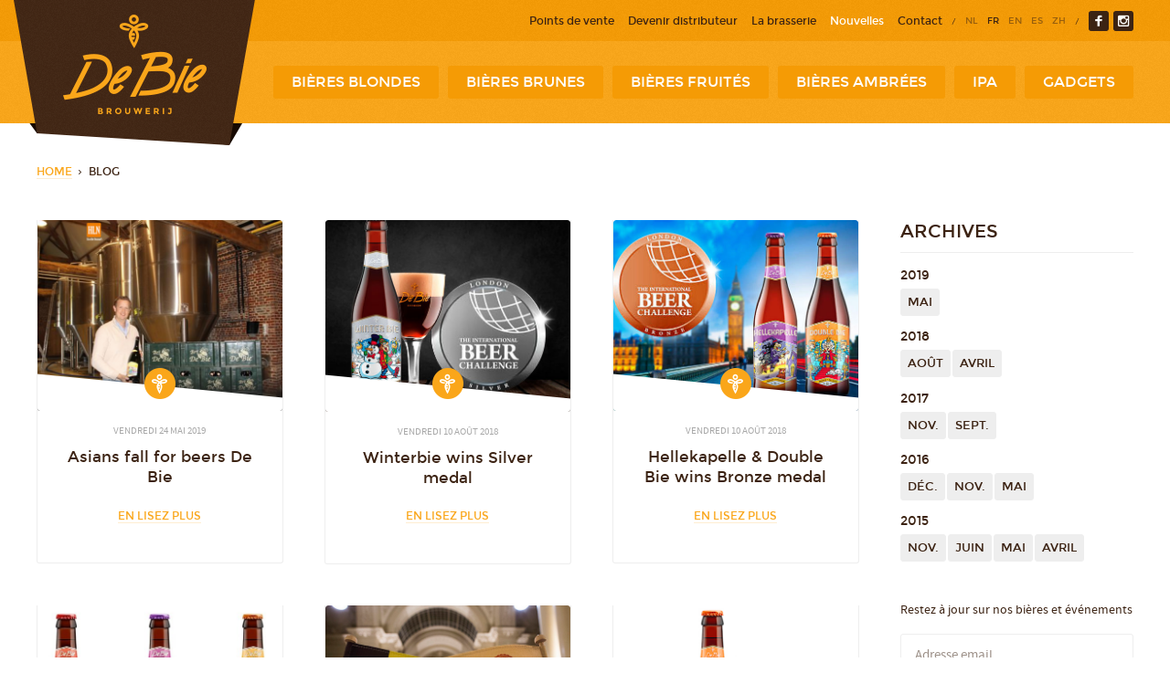

--- FILE ---
content_type: text/html; charset=UTF-8
request_url: https://www.brouwerijdebie.be/fr/blog
body_size: 6580
content:
<!DOCTYPE html>
<html xmlns="http://www.w3.org/1999/xhtml" lang="fr">
<head prefix=
    "og: http://ogp.me/ns#
     fb: http://ogp.me/ns/fb#
     product: http://ogp.me/ns/product#
	 article: http://ogp.me/ns/article#">
	<meta http-equiv="Content-Type" content="text/html; charset=utf-8" />	<meta content='width=device-width, initial-scale=1.0, maximum-scale=1.0, user-scalable=0' name='viewport' />
    <meta name="apple-mobile-web-app-capable" content="yes" />
    <meta http-equiv="X-UA-Compatible" content="IE=edge" />

    <link rel="apple-touch-icon" sizes="57x57" href="apple-touch-icon-57x57.png">
    <link rel="apple-touch-icon" sizes="60x60" href="apple-touch-icon-60x60.png">
    <link rel="apple-touch-icon" sizes="72x72" href="apple-touch-icon-72x72.png">
    <link rel="apple-touch-icon" sizes="76x76" href="apple-touch-icon-76x76.png">
    <link rel="apple-touch-icon" sizes="114x114" href="apple-touch-icon-114x114.png">
    <link rel="apple-touch-icon" sizes="120x120" href="apple-touch-icon-120x120.png">
    <link rel="apple-touch-icon" sizes="144x144" href="apple-touch-icon-144x144.png">
    <link rel="apple-touch-icon" sizes="152x152" href="apple-touch-icon-152x152.png">
    <link rel="apple-touch-icon" sizes="180x180" href="apple-touch-icon-180x180.png">
    <!-- <link rel="icon" type="image/png" href="favicon-32x32.png" sizes="32x32"> -->
    <!-- <link rel="icon" type="image/png" href="android-chrome-192x192.png" sizes="192x192"> -->
    <!-- <link rel="icon" type="image/png" href="favicon-96x96.png" sizes="96x96"> -->
    <!-- <link rel="icon" type="image/png" href="favicon-16x16.png" sizes="16x16"> -->
    <link rel="manifest" href="manifest.json">
    <meta name="msapplication-TileColor" content="#da532c">
    <meta name="msapplication-TileImage" content="mstile-144x144.png">
    <meta name="theme-color" content="#ffffff">

    <link href="https://www.brouwerijdebie.be/fr/blog" rel="canonical" /><meta property="og:url" content="https://www.brouwerijdebie.be/fr/blog" /><title>Brasserie De Bie | Belgium Premium beers | True Brew</title>
<meta property="og:site_name" content="Brewery De Bie" /><meta property="og:title" content="Brasserie De Bie | Belgium Premium beers | True Brew" /><meta property="og:locale" content="fr_FR" /><meta property="og:locale:alternate" content="nl_NL" /><meta property="og:locale:alternate" content="en_US" /><meta property="og:locale:alternate" content="en_US" /><meta property="og:locale:alternate" content="en_US" /><link href="/files/settings/uploads/frontend_favicon.ico" type="image/x-icon" rel="icon" /><link href="/files/settings/uploads/frontend_favicon.ico" type="image/x-icon" rel="shortcut icon" /><link href="/cache_css/blog_style.css" rel="stylesheet" type="text/css" />
    <!--[if lte IE 7]>
        <script src="js/vendor/lte-ie7.js"></script>
    <![endif]-->
    <!--[if IE]>
        <link rel="stylesheet" type="text/css" href="/css/IE.css" />
    <![endif]-->

    <script type="text/javascript" src="/js/vendor/modernizr-2.8.3.dev.min.js"></script>
</head>

<!--[if lte IE 8 ]><body class="blog blog_overview lte-ie8"><![endif]-->
<!--[if IE 9 ]> <body class="blog blog_overview ie9 "> <![endif]-->
<!--[if (gt IE 9)|!(IE)]><!--> <body class="blog blog_overview"> <!--<![endif]-->
<body class="blog blog_overview">
    <!--[if lte IE 8]>
    <div class="description chromeframe">
      <p>Gebruikt u nog steeds Internet Explorer versie 8 of lager? Het wordt aangeraden uw browser te <a class="text_link" target="_blank" href="http://www.browsehappy.com">upgraden</a> voor een optimale web-ervaring      </p>
    </div>
    <![endif]-->
	<div id="layout">

        <div id="sidr" style="display: none;">
            <div class="sidr_inner">
                <div class="close_holder">
                    <div class="table">
                        <div class="cell icon_cell"></div>
                        <div class="cell close_cell">fermer</div>
                    </div>
                </div>
            </div>
        </div>

        <header id="header" class="header fullwidth">
            
<div class="header_logo_holder">
	<div class="inner">
		<a class="header_logo" href="/" title="Brewery De Bie">
			Brewery De Bie		</a>
	</div>
</div>

<div class="top_bar">
	<div class="inner">
		<span class="helper"></span>
		<ul class="top_menu"><li class=" first"><a href="/fr/places" target="_self">Points de vente</a></li><li class=" "><a href="/fr/devenir-distributeur" target="_self">Devenir distributeur</a></li><li class=" "><a href="/fr/la-brasserie" target="_self">La brasserie</a></li><li class="selected "><a href="/fr/blog" target="_self">Nouvelles</a></li><li class=" last"><a href="/fr/contactez-nous" target="_self">Contact</a></li></ul><ul class="language_menu">
			                        			<li><a href="/nl/blog">nl</a></li>
								<li class="selected">fr</li>
					                        			<li><a href="/en/blog">en</a></li>
					                        			<li><a href="/es/blog">es</a></li>
					                        			<li><a href="/zh/blog">zh</a></li>
			</ul>
        <ul class="share_links_holder">
    		<a href="https://www.facebook.com/brouwerijdebie" class="facebook_link icon-facebook" target="_blank">
    		</a>
    		<a href="https://www.instagram.com/brewerydebie/" class="instagram_link icon-instagram" target="_blank">
            </a>
        </ul>
	</div>
</div>

<div class="main_bar">
	<div class="inner">

		<div class="table">

			<div class="cell main_menu_cell">
				<ul class="main_menu"><li class=" first"><span class="helper"></span><a class="hvr-sweep-to-top" href="/fr/notre-bieres/bieres-blondes" target="_self">Bières blondes</a></li><li class=" "><span class="helper"></span><a class="hvr-sweep-to-top" href="/fr/notre-bieres/bieres-brunes" target="_self">Bières brunes</a></li><li class=" "><span class="helper"></span><a class="hvr-sweep-to-top" href="/fr/notre-bieres/bieres-fruitees" target="_self">Bières fruités</a></li><li class=" "><span class="helper"></span><a class="hvr-sweep-to-top" href="/fr/notre-bieres/bieres-ambrees" target="_self">Bières ambrées</a></li><li class=" "><span class="helper"></span><a class="hvr-sweep-to-top" href="/fr/notre-bieres/ipa" target="_self">IPA</a></li><li class=" last"><span class="helper"></span><a class="hvr-sweep-to-top" href="/fr/gadgets" target="_self">Gadgets</a></li></ul>			</div>

			<div class="cell mobile_menu_cell">
				<a href="#" class="btn_mobile_menu hvr-sweep-to-top">
					<span class="icon"></span>
					<span class="label">Menu</span>
				</a>
			</div>

		</div>

	</div>
</div>

        </header>


        <div class="content">

            	<div class="breadcrumbs_holder">
		<div class="inner">
			<ul class="breadcrumbs">
				<li class="first"><a href="/">Home</a></li><li class="last">Blog</li>			</ul>
		</div>
	</div>

            <div class="clear"></div>

            


<div class="page_holder blog blog_overview group">
    <div class="inner">

                <div class="content_column">

                        <ul class="blogposts_list grid">
            
                                <li class="blogpost group hasImage">


                                        
                    <div class="image_wrapper">
                        <a href="/fr/blog/asians-fall-for-beers-de-bie" >
                            <div class="image_holder">
                                <img src="/images/spacer.gif"
                                    width="100%" height="auto"
                                    data-original="/files/BlogPost/overview/schermafbeelding-2019-05-24-om-09-02-55.png"
                                    class="lazy"
                                    alt="Asians fall for beers De Bie"
                                    title="Asians fall for beers De Bie"
                                />
                                <div class="corner">
                                    <div class="icon"></div>
                                </div>
                            </div>
                        </a>
                    </div>

                    
                                        <div class="content_wrapper">
                        <a class="group" href="/fr/blog/asians-fall-for-beers-de-bie" >
                                                        <div class="date_title_holder">
                                <div class="date">
                                    vendredi 24 mai 2019                                </div>
                                <h3>
                                    Asians fall for beers De Bie                                </h3>
                            </div>
                        </a>
                        <a class="readmore_link" href="/fr/blog/asians-fall-for-beers-de-bie">
                            En lisez plus                        </a>
                    </div>



                </li>

            
                                <li class="blogpost group hasImage">


                                        
                    <div class="image_wrapper">
                        <a href="/fr/blog/winterbie-wins-silver-medal" >
                            <div class="image_holder">
                                <img src="/images/spacer.gif"
                                    width="100%" height="auto"
                                    data-original="/files/BlogPost/overview/winterbie-medaille.jpg"
                                    class="lazy"
                                    alt="Winterbie wins Silver medal"
                                    title="Winterbie wins Silver medal"
                                />
                                <div class="corner">
                                    <div class="icon"></div>
                                </div>
                            </div>
                        </a>
                    </div>

                    
                                        <div class="content_wrapper">
                        <a class="group" href="/fr/blog/winterbie-wins-silver-medal" >
                                                        <div class="date_title_holder">
                                <div class="date">
                                    vendredi 10 août 2018                                </div>
                                <h3>
                                    Winterbie wins Silver medal                                </h3>
                            </div>
                        </a>
                        <a class="readmore_link" href="/fr/blog/winterbie-wins-silver-medal">
                            En lisez plus                        </a>
                    </div>



                </li>

            
                                <li class="blogpost group hasImage">


                                        
                    <div class="image_wrapper">
                        <a href="/fr/blog/hellekapelle--double-bie-wins-bronze-medal" >
                            <div class="image_holder">
                                <img src="/images/spacer.gif"
                                    width="100%" height="auto"
                                    data-original="/files/BlogPost/overview/bronzen-medailles.jpg"
                                    class="lazy"
                                    alt="Hellekapelle & Double Bie wins Bronze medal"
                                    title="Hellekapelle & Double Bie wins Bronze medal"
                                />
                                <div class="corner">
                                    <div class="icon"></div>
                                </div>
                            </div>
                        </a>
                    </div>

                    
                                        <div class="content_wrapper">
                        <a class="group" href="/fr/blog/hellekapelle--double-bie-wins-bronze-medal" >
                                                        <div class="date_title_holder">
                                <div class="date">
                                    vendredi 10 août 2018                                </div>
                                <h3>
                                    Hellekapelle & Double Bie wins Bronze medal                                </h3>
                            </div>
                        </a>
                        <a class="readmore_link" href="/fr/blog/hellekapelle--double-bie-wins-bronze-medal">
                            En lisez plus                        </a>
                    </div>



                </li>

            
                                <li class="blogpost group hasImage">


                                        
                    <div class="image_wrapper">
                        <a href="/fr/blog/3-nieuwe-fruitbieren---food--hotel-asia-2018" >
                            <div class="image_holder">
                                <img src="/images/spacer.gif"
                                    width="100%" height="auto"
                                    data-original="/files/BlogPost/overview/nieuwe-bieren.jpg"
                                    class="lazy"
                                    alt="3 NIEUWE FRUITBIEREN + Food & Hotel Asia 2018"
                                    title="3 NIEUWE FRUITBIEREN + Food & Hotel Asia 2018"
                                />
                                <div class="corner">
                                    <div class="icon"></div>
                                </div>
                            </div>
                        </a>
                    </div>

                    
                                        <div class="content_wrapper">
                        <a class="group" href="/fr/blog/3-nieuwe-fruitbieren---food--hotel-asia-2018" >
                                                        <div class="date_title_holder">
                                <div class="date">
                                    mercredi 25 avril 2018                                </div>
                                <h3>
                                    3 NIEUWE FRUITBIEREN + Food & Hotel Asia 2018                                </h3>
                            </div>
                        </a>
                        <a class="readmore_link" href="/fr/blog/3-nieuwe-fruitbieren---food--hotel-asia-2018">
                            En lisez plus                        </a>
                    </div>



                </li>

            
                                <li class="blogpost group hasImage">


                                        
                    <div class="image_wrapper">
                        <a href="/fr/blog/" >
                            <div class="image_holder">
                                <img src="/images/spacer.gif"
                                    width="100%" height="auto"
                                    data-original="/files/BlogPost/overview/25387602839-b32418a536-q-1.jpg"
                                    class="lazy"
                                    alt=""
                                    title=""
                                />
                                <div class="corner">
                                    <div class="icon"></div>
                                </div>
                            </div>
                        </a>
                    </div>

                    
                                        <div class="content_wrapper">
                        <a class="group" href="/fr/blog/" >
                                                        <div class="date_title_holder">
                                <div class="date">
                                    lundi 20 novembre 2017                                </div>
                                <h3>
                                                                    </h3>
                            </div>
                        </a>
                        <a class="readmore_link" href="/fr/blog/">
                            En lisez plus                        </a>
                    </div>



                </li>

            
                                <li class="blogpost group hasImage">


                                        
                    <div class="image_wrapper">
                        <a href="/fr/blog/" >
                            <div class="image_holder">
                                <img src="/images/spacer.gif"
                                    width="100%" height="auto"
                                    data-original="/files/BlogPost/overview/double-bie.jpg"
                                    class="lazy"
                                    alt=""
                                    title=""
                                />
                                <div class="corner">
                                    <div class="icon"></div>
                                </div>
                            </div>
                        </a>
                    </div>

                    
                                        <div class="content_wrapper">
                        <a class="group" href="/fr/blog/" >
                                                        <div class="date_title_holder">
                                <div class="date">
                                    mardi 05 septembre 2017                                </div>
                                <h3>
                                                                    </h3>
                            </div>
                        </a>
                        <a class="readmore_link" href="/fr/blog/">
                            En lisez plus                        </a>
                    </div>



                </li>

            
                                <li class="blogpost group hasImage">


                                        
                    <div class="image_wrapper">
                        <a href="/fr/blog/medal-at-the-european-beer-star-award" >
                            <div class="image_holder">
                                <img src="/images/spacer.gif"
                                    width="100%" height="auto"
                                    data-original="/files/BlogPost/overview/07-logo-european-beer-star-ok-jpg.jpeg"
                                    class="lazy"
                                    alt="Medal at the European Beer Star Award"
                                    title="Medal at the European Beer Star Award"
                                />
                                <div class="corner">
                                    <div class="icon"></div>
                                </div>
                            </div>
                        </a>
                    </div>

                    
                                        <div class="content_wrapper">
                        <a class="group" href="/fr/blog/medal-at-the-european-beer-star-award" >
                                                        <div class="date_title_holder">
                                <div class="date">
                                    jeudi 15 décembre 2016                                </div>
                                <h3>
                                    Medal at the European Beer Star Award                                </h3>
                            </div>
                        </a>
                        <a class="readmore_link" href="/fr/blog/medal-at-the-european-beer-star-award">
                            En lisez plus                        </a>
                    </div>



                </li>

            
                                <li class="blogpost group hasImage">


                                        
                    <div class="image_wrapper">
                        <a href="/fr/blog/brewery-de-bie-on-food-and-hotel-china" >
                            <div class="image_holder">
                                <img src="/images/spacer.gif"
                                    width="100%" height="auto"
                                    data-original="/files/BlogPost/overview/01-brouwerij-de-bie-op-food-and-hotel-ok-jpg.jpeg"
                                    class="lazy"
                                    alt="Brewery De Bie on Food and Hotel China"
                                    title="Brewery De Bie on Food and Hotel China"
                                />
                                <div class="corner">
                                    <div class="icon"></div>
                                </div>
                            </div>
                        </a>
                    </div>

                    
                                        <div class="content_wrapper">
                        <a class="group" href="/fr/blog/brewery-de-bie-on-food-and-hotel-china" >
                                                        <div class="date_title_holder">
                                <div class="date">
                                    jeudi 15 décembre 2016                                </div>
                                <h3>
                                    Brewery De Bie on Food and Hotel China                                </h3>
                            </div>
                        </a>
                        <a class="readmore_link" href="/fr/blog/brewery-de-bie-on-food-and-hotel-china">
                            En lisez plus                        </a>
                    </div>



                </li>

            
                                <li class="blogpost group hasImage">


                                        
                    <div class="image_wrapper">
                        <a href="/fr/blog/brouwerij-de-bie-maakt-naam-en-faam-via-grote-vakbeurs-in-china" >
                            <div class="image_holder">
                                <img src="/images/spacer.gif"
                                    width="100%" height="auto"
                                    data-original="/files/BlogPost/overview/2351831.jpg"
                                    class="lazy"
                                    alt="Brouwerij De Bie maakt naam en faam via grote vakbeurs in China"
                                    title="Brouwerij De Bie maakt naam en faam via grote vakbeurs in China"
                                />
                                <div class="corner">
                                    <div class="icon"></div>
                                </div>
                            </div>
                        </a>
                    </div>

                    
                                        <div class="content_wrapper">
                        <a class="group" href="/fr/blog/brouwerij-de-bie-maakt-naam-en-faam-via-grote-vakbeurs-in-china" >
                                                        <div class="date_title_holder">
                                <div class="date">
                                    jeudi 15 décembre 2016                                </div>
                                <h3>
                                    Brouwerij De Bie maakt naam en faam via grote vakbeurs in China                                </h3>
                            </div>
                        </a>
                        <a class="readmore_link" href="/fr/blog/brouwerij-de-bie-maakt-naam-en-faam-via-grote-vakbeurs-in-china">
                            En lisez plus                        </a>
                    </div>



                </li>

            
                                <li class="blogpost group hasImage">


                                        
                    <div class="image_wrapper">
                        <a href="/fr/blog/winterbie-wins-bronze-medal" >
                            <div class="image_holder">
                                <img src="/images/spacer.gif"
                                    width="100%" height="auto"
                                    data-original="/files/BlogPost/overview/winterbie.jpg"
                                    class="lazy"
                                    alt="Winterbie wins Bronze medal"
                                    title="Winterbie wins Bronze medal"
                                />
                                <div class="corner">
                                    <div class="icon"></div>
                                </div>
                            </div>
                        </a>
                    </div>

                    
                                        <div class="content_wrapper">
                        <a class="group" href="/fr/blog/winterbie-wins-bronze-medal" >
                                                        <div class="date_title_holder">
                                <div class="date">
                                    jeudi 10 novembre 2016                                </div>
                                <h3>
                                    Winterbie wins Bronze medal                                </h3>
                            </div>
                        </a>
                        <a class="readmore_link" href="/fr/blog/winterbie-wins-bronze-medal">
                            En lisez plus                        </a>
                    </div>



                </li>

                        </ul>

            

<div class="paging_holder">

    <div class="next_link_holder">
    <span style="display:none" class="prev">nouvelles récentes&lt;span class=&quot;icon&quot;&gt;&lt;/span&gt;</span>    </div>

    
    <div class="next_link_holder">
    <a href="/fr/blog?page=2" rel="next" class="next_link">nouvelles précédentes<span class="icon"></span></a>    </div>

</div>

        </div>

                <div class="sidebar_column">
                <div class="archives_holder">
        <h3><span class="icon"></span>Archives</h3>
        <div class="cat_holder" ><div class="year">2019</div><div class="cat group" ><a href="/fr/blog/2019/05" class="blogbtn blogbtn-mini">mai</a></div><div class="year">2018</div><div class="cat group" ><a href="/fr/blog/2018/08" class="blogbtn blogbtn-mini">août</a><a href="/fr/blog/2018/04" class="blogbtn blogbtn-mini">avril</a></div><div class="year">2017</div><div class="cat group" ><a href="/fr/blog/2017/11" class="blogbtn blogbtn-mini">nov.</a><a href="/fr/blog/2017/09" class="blogbtn blogbtn-mini">sept.</a></div><div class="year">2016</div><div class="cat group" ><a href="/fr/blog/2016/12" class="blogbtn blogbtn-mini">déc.</a><a href="/fr/blog/2016/11" class="blogbtn blogbtn-mini">nov.</a><a href="/fr/blog/2016/05" class="blogbtn blogbtn-mini">mai</a></div><div class="year">2015</div><div class="cat group" ><a href="/fr/blog/2015/11" class="blogbtn blogbtn-mini">nov.</a><a href="/fr/blog/2015/06" class="blogbtn blogbtn-mini">juin</a><a href="/fr/blog/2015/05" class="blogbtn blogbtn-mini">mai</a><a href="/fr/blog/2015/04" class="blogbtn blogbtn-mini">avril</a></div></div>    </div>
    <div class="clear"></div>

    <div class="subscription_holder">
        <div class="description">
            Restez à jour sur nos bières et événements        </div>
        <form action="/subscriptions/subscribe" method="post" id="newsletterForm" class="newsletter_form">
           <input type="email" name="newsletter_email" title="Sign up for our newsletter" placeholder="Adresse email" />

           <input type="submit" class="btn btn_submit btn_secondary" name="submit" value="s'inscrire" id="newsletterSubscribeButton" />
        </form>
    </div>

    <a href="#subscription_notification" id="subscription_notification_trigger"></a>
    <div class="subscription_notification" id="subscription_notification" style="display:none;">
        <h2>Newsletter subscription</h2>
        <div class="notification_details description"></div>
    </div>
            </div>

    </div>
</div>


<script>
</script>

        </div>

        <div class="clear"></div>

        <div class="layout_footer">&nbsp;</div>
	</div>

    <footer id="footer" class="footer fullwidth">
        
    <div class="partners_footer">
        <div class="partners">
    <ul class="partners__list">
        <li class="partners__item partners__item--label">
            <span class="partners_label">
                disponible dans             </span>
        </li>
        <li class="partners__item">
            <div class="image_holder">
                <img class="partners__image" width="250" height="135" src="/images/partners/partners_prik-en-tik.jpg" srcset="/images/partners/partners_prik-en-tik.jpg 1x, /images/partners/partners_prik-en-tik@2x.jpg 2x" />
            </div>
        </li>
        <li class="partners__item">
            <div class="image_holder">
                <img class="partners__image" width="250" height="135" src="/images/partners/partners_drinxit.jpg" srcset="/images/partners/partners_drinxit.jpg 1x, /images/partners/partners_drinxit@2x.jpg 2x" />
            </div>
        </li>
        <li class="partners__item">
            <div class="image_holder">
                <img class="partners__image" width="250" height="135" src="/images/partners/partners_alvo.jpg" srcset="/images/partners/partners_alvo.jpg 1x, /images/partners/partners_alvo@2x.jpg 2x" />
            </div>
        </li>
    </ul>
</div>
<div class="partners">
    <ul class="partners__list">
        <li class="partners__item partners__item--label">
            <span class="partners_label">
                Membre de            </span>
        </li>
        <li class="partners__item">
            <div class="image_holder">
                <img class="partners__image" width="250" height="135" src="/images/partners/belgischebrouwers.png" srcset="/images/partners/belgischebrouwers.png 1x, /images/partners/belgischebrouwers.png 2x" />
            </div>
        </li>
    </ul>
</div>
    </div>

    <div class="logo_footer">
        <div class="footer_logo"></div>
    </div>

	<div class="top_footer">
		<div class="inner group">
            <div class="footer_column_holder">

    			<div class="footer_column contact">
                    <h4 class="footer_column_title">&nbsp;</h4>
    				<ul class="contact_details_list">
                        <li class="location">
                            Vijvestraat 47<br />B-8720 Wakken (Dentergem)<br />Belgique
                        </li>
                                                <li>
                            BE 0873.658.907<br/>
                        </li>
                        
                        <li class="telephone">
                                                                T <a class="telephone_link" href="tel:+32478462184">+32 (0)478 46 21 84</a>
                            

                            

                            
                        </li>

                                                <li class="email">
                            <a class="email_link" href="mailto:info@brouwerijdebie.be">info@brouwerijdebie.be</a>
                        </li>
                        
                        <li>
                            <ul class="share_links_holder">
                                <li>
                                    <a href="https://www.facebook.com/brouwerijdebie" class="facebook_link icon-facebook" target="_blank">
                                    </a>
                                    <a href="https://www.instagram.com/brewerydebie/" class="instagram_link icon-instagram" target="_blank">
                                    </a>
                                </li>
                            </ul>
                        </li>
                    </ul>
    			</div>

                <div class="footer_column links">
                    <h4 class="footer_column_title"></h4>
                    <ul class="footer_menu"><li class=" first"><a href="/fr/devenir-distributeur" target="_self">Devenir distributeur</a></li><li class=" "><a href="/fr/contactez-nous" target="_self">Contact</a></li><li class=" "><a href="/fr/la-brasserie/historique" target="_self">Historique</a></li><li class=" "><a href="/fr/la-brasserie/notre-philosophie" target="_self">Notre philosophie</a></li><li class=" last"><a href="/fr/presse" target="_self">Presse</a></li></ul>                </div>

    			<div class="footer_column newsletter">
                    <h4 class="footer_column_title">&nbsp;</h4>
    				    <div class="subscription_holder">
        <div class="description">
            Restez à jour sur nos bières et événements        </div>
        <form action="/subscriptions/subscribe" method="post" id="newsletterForm" class="newsletter_form">
           <input type="email" name="newsletter_email" title="Sign up for our newsletter" placeholder="Adresse email" />

           <input type="submit" class="btn btn_submit btn_secondary" name="submit" value="s'inscrire" id="newsletterSubscribeButton" />
        </form>
    </div>

    <a href="#subscription_notification" id="subscription_notification_trigger"></a>
    <div class="subscription_notification" id="subscription_notification" style="display:none;">
        <h2>Newsletter subscription</h2>
        <div class="notification_details description"></div>
    </div>
        			</div>

    		</div>

            <div class="bottom_footer">
                <div class="table">

                    <div class="cell copyright_cell">
                        <div class="copyright_holder">
                            <div class="company_name">
                                © 2026                                Brewery De Bie                            </div>
                            <ul class="legal_links"><li><a href="/fr/conditions-generales" target="_self">General conditions</a></li><li><a href="/fr/privacy" target="_self">Privacy</a></li></ul>                        </div>
                    </div>

                    <div class="cell dasmedia_logo_cell">
                        <div class="dasmedia_logo_wrapper">
                            <a class="dasmedia_logo_link" href="http://www.dasmedia.be" target="_blank">
                                <span class="helper"></span>
                                <span class="website_door">site par</span>
                                <span class="dasmedia_logo">1</span>
                            </a>
                        </div>
                    </div>

<!--                     <div class="cell empty_cell">
                    &nbsp;
                    </div> -->

                </div>
            </div>


        </div>
    </div>
    </footer>

    <a href="#" title="Retour en haut de page" class="backToTop">
        Retour en haut de page    </a>

    <script type="text/javascript" src="/js/vendor/jquery-1.11.3.min.js" sort_order="1" minify="0"></script><script type="text/javascript" src="/js/vendor/jquery.placeholder.js" sort_order="2"></script><script type="text/javascript" src="/js/vendor/jquery.easing-1.3.min.js" sort_order="3" minify="0"></script><script type="text/javascript" src="/js/vendor/jquery.sidr.min.js" sort_order="4" minify="0"></script><script type="text/javascript" src="/js/vendor/remove-hover.js" sort_order="5"></script><script type="text/javascript" src="/js/vendor/jquery.tap.min.js" sort_order="6"></script><script type="text/javascript" src="/js/main.js" sort_order="7"></script>
<script type="text/javascript" src="/js/vendor/jquery.lazyload.min.js"></script><script type="text/javascript" src="/js/vendor/jquery.fancybox.js"></script><script type="text/javascript">
//<![CDATA[
    $(document).ready(function() {
        $("#subscription_notification_trigger").fancybox({
            helpers: {
                overlay: {
                    locked: false
                }
            }
        });
        $('#newsletterForm').on('submit', function(e) {
            e.preventDefault();
            $.ajax({
                type: $(this).prop('method'),
                data: $(this).serialize(),
                url: $(this).prop('action'),
                success: function(html) {
                    $('.notification_details').html($(html).text());
                    $("#subscription_notification_trigger").trigger('click');

                    setTimeout(function() {
                        $.fancybox.close();
                    }, 5000);
                }
            });
        });
    });
    
//]]>
</script><script type="text/javascript">
//<![CDATA[

    jQuery(function() {
        if (jQuery.fn.lazyload != 'undefined') {
            $("img.lazy").lazyload({
                effect: 'fadeIn',
                threshold : 100
            });
        }
    });


//]]>
</script><script type="text/javascript">
//<![CDATA[
//<script>
jQuery(document).ready(function () {



});

//]]>
</script><script type="text/javascript">
//<![CDATA[
    $(document).ready(function() {
        $("#subscription_notification_trigger").fancybox({
            helpers: {
                overlay: {
                    locked: false
                }
            }
        });
        $('#newsletterForm').on('submit', function(e) {
            e.preventDefault();
            $.ajax({
                type: $(this).prop('method'),
                data: $(this).serialize(),
                url: $(this).prop('action'),
                success: function(html) {
                    $('.notification_details').html($(html).text());
                    $("#subscription_notification_trigger").trigger('click');

                    setTimeout(function() {
                        $.fancybox.close();
                    }, 5000);
                }
            });
        });
    });
    
//]]>
</script><script type="text/javascript">

	this.onbeforeunload = checkBeforeUnload;
	function checkBeforeUnload() {
	  var time = new Date();
        jQuery.ajax({
            type: 'POST',
            async: false,
            url: '/tracking/user/',
            data: {'time': time.toISOString()},
        });
	}

		var _gaq = _gaq || [];
	_gaq.push(['_setAccount', 'UA-59529109-1']);
		_gaq.push(['_trackPageview']);
	    var trackOutboundLink = function(element) {
        _gaq.push(['_trackEvent', 'Outbound', 'Click', element.href]);
        if (element.target != 'undefined' && element.target.toUpperCase() == '_BLANK') {
            var win = window.open(element.href, '_blank');
            win.focus();
        } else {
            setTimeout('document.location = "' + element.href + '"', 100);
        }

        return false;
    }

    function getDomainName(){
        var hostName = window.location.host;
        return hostName.substring(hostName.lastIndexOf(".", hostName.lastIndexOf(".") - 1) + 1);
    }

	(function() {
        var ga = document.createElement('script'); ga.type = 'text/javascript'; ga.async = true;
        ga.src = ('https:' == document.location.protocol ? 'https://ssl' : 'http://www') + '.google-analytics.com/ga.js';
        var s = document.getElementsByTagName('script')[0]; s.parentNode.insertBefore(ga, s);

        //OutboundLinks
	    var links = document.links;
	    var domainName = getDomainName();
		for(var i=0; i<links.length; i++) {
			if ((links[i].href.indexOf('http') > -1) && (links[i].href.indexOf(domainName) == -1) && jQuery(links[i]).hasClass('js-dont_follow') ) {
				links[i].onclick = function() {
					trackOutboundLink(this);
					return false;
				};
			}
		}
		
		jQuery('body').on('click', 'a[href^="mailto:"]', function(e) {
			_gaq.push(['_trackEvent', 'Outbound', 'Click', jQuery(this).attr('href')]);
	    });
	    jQuery('body').on('click', 'a.outbound', function(e) {
		   e.preventDefault();
		   trackOutboundLink(jQuery(this));
		   return false;
	    });
	})();
	</script>

</body>
</html>


--- FILE ---
content_type: text/css; charset=utf-8
request_url: https://www.brouwerijdebie.be/cache_css/blog_style.css
body_size: 23260
content:
@font-face{font-family:'montserrat_regular';src:url("/fonts/montserrat-regular-webfont.eot");src:url("/fonts/montserrat-regular-webfont.eot?#iefix") format("embedded-opentype"),url("/fonts/montserrat-regular-webfont.woff2") format("woff2"),url("/fonts/montserrat-regular-webfont.woff") format("woff"),url("/fonts/montserrat-regular-webfont.ttf") format("truetype"),url("/fonts/montserrat-regular-webfont.svg#montserratregular") format("svg");font-weight:normal;font-style:normal}@font-face{font-family:'montserrat_bold';src:url("/fonts/montserrat-bold-webfont.eot");src:url("/fonts/montserrat-bold-webfont.eot?#iefix") format("embedded-opentype"),url("/fonts/montserrat-bold-webfont.woff2") format("woff2"),url("/fonts/montserrat-bold-webfont.woff") format("woff"),url("/fonts/montserrat-bold-webfont.ttf") format("truetype"),url("/fonts/montserrat-bold-webfont.svg#montserratbold") format("svg");font-weight:normal;font-style:normal}@font-face{font-family:'montserrat_light';src:url("/fonts/montserrat-light-webfont.eot");src:url("/fonts/montserrat-light-webfont.eot?#iefix") format("embedded-opentype"),url("/fonts/montserrat-light-webfont.woff2") format("woff2"),url("/fonts/montserrat-light-webfont.woff") format("woff"),url("/fonts/montserrat-light-webfont.ttf") format("truetype"),url("/fonts/montserrat-light-webfont.svg#montserratlight") format("svg");font-weight:normal;font-style:normal}@font-face{font-family:'bebas_regular';src:url("../fonts/bebasneue_regular-webfont.eot");src:url("../fonts/bebasneue_regular-webfont.eot?#iefix") format("embedded-opentype"),url("../fonts/bebasneue_regular-webfont.woff") format("woff"),url("../fonts/bebasneue_regular-webfont.ttf") format("truetype"),url("../fonts/bebasneue_regular-webfont.svg#bebas_neue_regularregular") format("svg");font-weight:normal;font-style:normal}@font-face{font-family:'source_light';src:url("/fonts/sourcesanspro-light-webfont.eot");src:url("/fonts/sourcesanspro-light-webfont.eot?#iefix") format("embedded-opentype"),url("/fonts/sourcesanspro-light-webfont.woff") format("woff"),url("/fonts/sourcesanspro-light-webfont.ttf") format("truetype"),url("/fonts/sourcesanspro-light-webfont.svg#source_sans_prolight") format("svg");font-weight:normal;font-style:normal}@font-face{font-family:'source_regular';src:url("/fonts/sourcesanspro-regular-webfont.eot");src:url("/fonts/sourcesanspro-regular-webfont.eot?#iefix") format("embedded-opentype"),url("/fonts/sourcesanspro-regular-webfont.woff") format("woff"),url("/fonts/sourcesanspro-regular-webfont.ttf") format("truetype"),url("/fonts/sourcesanspro-regular-webfont.svg#source_sans_proregular") format("svg");font-weight:normal;font-style:normal}@font-face{font-family:'source_semibold';src:url("/fonts/sourcesanspro-semibold-webfont.eot");src:url("/fonts/sourcesanspro-semibold-webfont.eot?#iefix") format("embedded-opentype"),url("/fonts/sourcesanspro-semibold-webfont.woff") format("woff"),url("/fonts/sourcesanspro-semibold-webfont.ttf") format("truetype"),url("/fonts/sourcesanspro-semibold-webfont.svg#source_sans_prosemibold") format("svg");font-weight:normal;font-style:normal}@font-face{font-family:'source_bold';src:url("/fonts/sourcesanspro-bold-webfont.eot");src:url("/fonts/sourcesanspro-bold-webfont.eot?#iefix") format("embedded-opentype"),url("/fonts/sourcesanspro-bold-webfont.woff") format("woff"),url("/fonts/sourcesanspro-bold-webfont.ttf") format("truetype"),url("/fonts/sourcesanspro-bold-webfont.svg#source_sans_probold") format("svg");font-weight:normal;font-style:normal}@font-face{font-family:'source_sans_proitalic';src:url("/fonts/sourcesanspro-it-webfont.eot");src:url("/fonts/sourcesanspro-it-webfont.eot?#iefix") format("embedded-opentype"),url("/fonts/sourcesanspro-it-webfont.woff2") format("woff2"),url("/fonts/sourcesanspro-it-webfont.woff") format("woff"),url("/fonts/sourcesanspro-it-webfont.ttf") format("truetype"),url("/fonts/sourcesanspro-it-webfont.svg#source_sans_proitalic") format("svg");font-weight:normal;font-style:normal}@font-face{font-family:'source_sans_prolight_italic';src:url("/fonts/sourcesanspro-lightit-webfont.eot");src:url("/fonts/sourcesanspro-lightit-webfont.eot?#iefix") format("embedded-opentype"),url("/fonts/sourcesanspro-lightit-webfont.woff2") format("woff2"),url("/fonts/sourcesanspro-lightit-webfont.woff") format("woff"),url("/fonts/sourcesanspro-lightit-webfont.ttf") format("truetype"),url("/fonts/sourcesanspro-lightit-webfont.svg#source_sans_prolight_italic") format("svg");font-weight:normal;font-style:normal}@font-face{font-family:'source_sans_proSBdIt';src:url("/fonts/sourcesanspro-semiboldit-webfont.eot");src:url("/fonts/sourcesanspro-semiboldit-webfont.eot?#iefix") format("embedded-opentype"),url("/fonts/sourcesanspro-semiboldit-webfont.woff2") format("woff2"),url("/fonts/sourcesanspro-semiboldit-webfont.woff") format("woff"),url("/fonts/sourcesanspro-semiboldit-webfont.ttf") format("truetype"),url("/fonts/sourcesanspro-semiboldit-webfont.svg#source_sans_proSBdIt") format("svg");font-weight:normal;font-style:normal}@font-face{font-family:'DAS';src:url("/fonts/DAS.eot");src:url("/fonts/DAS.eot?#iefix") format("embedded-opentype"),url("/fonts/DAS.woff") format("woff"),url("/fonts/DAS.ttf") format("truetype"),url("/fonts/DAS.svg#DAS") format("svg");font-weight:normal;font-style:normal}@font-face{font-family:'icomoon';src:url("/fonts/icomoon.eot?xnbtuu");src:url("/fonts/icomoon.eot?#iefixxnbtuu") format("embedded-opentype"),url("/fonts/icomoon.ttf?xnbtuu") format("truetype"),url("/fonts/icomoon.woff?xnbtuu") format("woff"),url("/fonts/icomoon.svg?xnbtuu#icomoon") format("svg");font-weight:normal;font-style:normal}[class^="icon-"],[class*=" icon-"]{font-family:'icomoon';speak:none;font-style:normal;font-weight:normal;font-variant:normal;text-transform:none;line-height:1;-webkit-font-smoothing:antialiased;-moz-osx-font-smoothing:grayscale}.icon-email:before{content:"\e600"}.icon-facebook:before{content:"\e601"}.icon-googleplus:before{content:"\e602"}.icon-instagram:before{content:"\e603"}.icon-pinterest:before{content:"\e604"}.icon-twitter:before{content:"\e605"}.blog .sidebar_column{width:25%;float:left;padding-left:45px}.blog .content_column{width:75%;float:left}.sidebar_column .subscription_holder{margin-bottom:22.5px}.categories_holder{margin-bottom:30px}.categories_holder h3{border-bottom:1px solid #EEE;padding-bottom:10px;margin-bottom:15px}.categories_holder .cat_holder .cat{margin-bottom:0px}.archives_holder{margin-bottom:30px}.archives_holder h3{border-bottom:1px solid #EEE;padding-bottom:10px;margin-bottom:15px}.cat_holder{font-size:0}.cat_holder .year{margin-bottom:5px;font-size:14px}.cat_holder .cat{display:inline-block;font-size:0;margin-bottom:11.25px}.cat_holder .cat a{white-space:nowrap;display:inline-block;font-size:13px;text-transform:uppercase;color:#3c2313;background-color:#EEE;margin-right:2px;margin-bottom:2px;padding:5px 7px;border:1px solid #EEE;-moz-border-radius:3px;-webkit-border-radius:3px;border-radius:3px}.cat_holder .cat a:hover,.cat_holder .cat a.btn-inverse{color:#FFF;background-color:#3c2313;border-color:#3c2313}.page_holder.blog_overview .blogposts_list li{width:33.33%}.blog_detail.hasImage .image_column{width:25%;float:left}.blog_detail.hasImage .description_column{width:75%;float:right;padding-left:45px}.blog_detail .page_title .date_title_holder{margin-bottom:22.5px}.blog_detail .page_title .date_title_holder h1{margin-bottom:5px}.blog_detail .page_title .date_title_holder .date{display:inline-block}.blog_detail .page_title .date_title_holder .tags{display:inline-block}.blog_detail .images_list{margin-top:1px;margin-left:-1px;font-size:0}.blog_detail .images_list li{width:25%;display:inline-block;padding-left:1px}.blog_detail .summary{font-family:"montserrat_bold";margin-bottom:15px}.author_holder{margin-top:45px;padding:22.5px;border:1px solid #EEE;-moz-border-radius:3px;-webkit-border-radius:3px;border-radius:3px}.author_holder.hasImage .image_wrapper{width:25%;float:right;padding-left:22.5px}.author_holder.hasImage .content_wrapper{width:75%;float:left}.author_holder .author_social_list{font-size:0}.author_holder .author_social_list li{display:inline-block;font-size:14px;padding-right:10px;margin-right:10px;border-right:1px solid #EEE}.author_holder .author_social_list li:last-child{border-right:none;padding-right:0px;margin-right:0px}@media screen and (max-width:600px){.author_holder.hasImage .image_wrapper{width:100%;float:none;padding:0px}.author_holder.hasImage .content_wrapper{width:100%;float:none;margin-bottom:22.5px}.author_holder .author_social_list li{display:block;border:none;padding:0px;margin:0px}}.comments .comment_item{padding-top:15px;margin-bottom:15px;border-top:1px solid #EEE}.comments .comment_item .author{margin-bottom:0px;display:block;font-family:"montserrat_bold"}.comments .comment_item .date{color:#A9A9a9;display:block;margin-bottom:5px}.comments_form_holder{padding-top:10px;border-top:1px solid #EEE}.comments_form_holder input,.comments_form_holder textarea{width:100%}.comments_form_holder input[type="submit"]{color:white;background-color:#3c2313;padding:10px;float:right;width:auto}.comments_form_holder input[type="submit"]:hover,.comments_form_holder input[type="submit"]:active{background-color:#faa61a}@media screen and (max-width:768px){.blog_detail.hasImage .image_column{float:none;width:100%;margin-bottom:22.5px}.blog_detail.hasImage .description_column{width:100%;float:none;padding-left:0px}.blog_detail .description_column{margin-bottom:22.5px}}.blog_mostviewed{margin-left:-45px;font-size:0}.blog_mostviewed .blogpost{width:33.33%;display:inline-block;padding-left:45px}@media screen and (max-width:960px){.blog .sidebar_column{width:100%;float:none;padding-left:0px}.blog .content_column{width:100%;float:none;margin-bottom:45px}}.fancybox-wrap,.fancybox2-wrap,.fancybox-skin,.fancybox2-skin,.fancybox-outer,.fancybox2-outer,.fancybox-inner,.fancybox2-inner,.fancybox-image,.fancybox2-image,.fancybox-wrap iframe,.fancybox2-wrap iframe,.fancybox-wrap object,.fancybox2-wrap object,.fancybox-nav,.fancybox2-nav,.fancybox-nav span,.fancybox2-nav span,.fancybox-tmp,.fancybox2-tmp{padding:0;margin:0;border:0;outline:none;vertical-align:top}.fancybox-wrap,.fancybox2-wrap{position:absolute;top:0;left:0;z-index:8020}.fancybox-skin,.fancybox2-skin{position:relative;background:#f9f9f9;color:#444;text-shadow:none;-webkit-border-radius:4px;-moz-border-radius:4px;border-radius:4px}.fancybox-opened,.fancybox2-opened{z-index:8030}.fancybox-opened .fancybox-skin,.fancybox2-opened .fancybox2-skin{-webkit-box-shadow:0 10px 25px rgba(0,0,0,0.5);-moz-box-shadow:0 10px 25px rgba(0,0,0,0.5);box-shadow:0 10px 25px rgba(0,0,0,0.5)}.fancybox-outer,.fancybox-inner,.fancybox2-outer,.fancybox2-inner{position:relative}.fancybox-inner,.fancybox2-inner{overflow:hidden}.fancybox-type-iframe .fancybox-inner,.fancybox2-type-iframe .fancybox2-inner{-webkit-overflow-scrolling:touch}.fancybox-error,.fancybox2-error{color:#444;font:14px/20px "Helvetica Neue",Helvetica,Arial,sans-serif;margin:0;padding:15px;white-space:nowrap}.fancybox-image,.fancybox-iframe,.fancybox2-image,.fancybox2-iframe{display:block;width:100%;height:100%}.fancybox-image,.fancybox2-image{max-width:100%;max-height:100%}#fancybox-loading,#fancybox2-loading,.fancybox-close,.fancybox2-close,.fancybox-prev span,.fancybox2-prev span,.fancybox-next span,.fancybox2-next span{background-image:url('/images/vendor/fancybox_sprite.png')}#fancybox-loading,#fancybox2-loading{position:fixed;top:50%;left:50%;margin-top:-22px;margin-left:-22px;background-position:0 -108px;opacity:0.8;cursor:pointer;z-index:8060}#fancybox-loading div,#fancybox2-loading div{width:44px;height:44px;background:url('/images/vendor/fancybox_loading.gif') center center no-repeat}.fancybox-close,.fancybox2-close{position:absolute;top:-18px;right:-18px;width:36px;height:36px;cursor:pointer;z-index:8040}.fancybox-nav,.fancybox2-nav{position:absolute;top:0;width:40%;height:100%;cursor:pointer;text-decoration:none;background:transparent url('/images/vendor/blank.gif');-webkit-tap-highlight-color:rgba(0,0,0,0);z-index:8040}.fancybox-prev,.fancybox2-prev{left:0}.fancybox-next,.fancybox2-next{right:0}.fancybox-nav span,.fancybox2-nav span{position:absolute;top:50%;width:36px;height:34px;margin-top:-18px;cursor:pointer;z-index:8040;visibility:hidden}.fancybox-prev span,.fancybox2-prev span{left:10px;background-position:0 -36px}.fancybox-next span,.fancybox2-next span{right:10px;background-position:0 -72px}.fancybox-nav:hover span,.fancybox2-nav:hover span{visibility:visible}.fancybox-tmp,.fancybox2-tmp{position:absolute;top:-99999px;left:-99999px;visibility:hidden;max-width:99999px;max-height:99999px;overflow:visible !important}.fancybox-lock,.fancybox2-lock{overflow:hidden}.fancybox-overlay,.fancybox2-overlay{position:absolute;top:0;left:0;overflow:hidden;display:none;z-index:8010;background:url('/images/vendor/fancybox_overlay.png')}.fancybox-overlay-fixed,.fancybox2-overlay-fixed{position:fixed;bottom:0;right:0}.fancybox-lock .fancybox-overlay,.fancybox2-lock .fancybox2-overlay{overflow:auto;overflow-y:scroll}.fancybox-title,.fancybox2-title{visibility:hidden;font:normal 13px/20px "Helvetica Neue",Helvetica,Arial,sans-serif;position:relative;text-shadow:none;z-index:8050}.fancybox-opened .fancybox-title,.fancybox2-opened .fancybox2-title{visibility:visible}.fancybox-title-float-wrap,.fancybox2-title-float-wrap{position:absolute;bottom:0;right:50%;margin-bottom:-35px;z-index:8050;text-align:center}.fancybox-title-float-wrap .child,.fancybox2-title-float-wrap .child{display:inline-block;margin-right:-100%;padding:2px 20px;background:transparent;background:rgba(0,0,0,0.8);-webkit-border-radius:15px;-moz-border-radius:15px;border-radius:15px;text-shadow:0 1px 2px #222;color:#FFF;font-weight:bold;line-height:24px;white-space:nowrap}.fancybox-title-outside-wrap,.fancybox2-title-outside-wrap{position:relative;margin-top:10px;color:#fff}.fancybox-title-inside-wrap,.fancybox2-title-inside-wrap{padding-top:10px}.fancybox-title-over-wrap,.fancybox2-title-over-wrap{position:absolute;bottom:0;left:0;color:#fff;padding:10px;background:#000;background:rgba(0,0,0,.8)}html,body{height:100%}#layout{clear:both;min-height:100%;height:auto !important;height:100%;margin-bottom:-514.5px}#layout .layout_footer{height:514.5px}footer{clear:both;position:relative;height:514.5px}@media screen and (max-width:600px){html,body{height:100%}#layout{clear:both;min-height:100%;height:auto !important;height:100%;margin-bottom:-912.75px}#layout .layout_footer{height:912.75px}footer{clear:both;position:relative;height:912.75px}}@font-face{font-family:'montserrat_regular';src:url("/fonts/montserrat-regular-webfont.eot");src:url("/fonts/montserrat-regular-webfont.eot?#iefix") format("embedded-opentype"),url("/fonts/montserrat-regular-webfont.woff2") format("woff2"),url("/fonts/montserrat-regular-webfont.woff") format("woff"),url("/fonts/montserrat-regular-webfont.ttf") format("truetype"),url("/fonts/montserrat-regular-webfont.svg#montserratregular") format("svg");font-weight:normal;font-style:normal}@font-face{font-family:'montserrat_bold';src:url("/fonts/montserrat-bold-webfont.eot");src:url("/fonts/montserrat-bold-webfont.eot?#iefix") format("embedded-opentype"),url("/fonts/montserrat-bold-webfont.woff2") format("woff2"),url("/fonts/montserrat-bold-webfont.woff") format("woff"),url("/fonts/montserrat-bold-webfont.ttf") format("truetype"),url("/fonts/montserrat-bold-webfont.svg#montserratbold") format("svg");font-weight:normal;font-style:normal}@font-face{font-family:'montserrat_light';src:url("/fonts/montserrat-light-webfont.eot");src:url("/fonts/montserrat-light-webfont.eot?#iefix") format("embedded-opentype"),url("/fonts/montserrat-light-webfont.woff2") format("woff2"),url("/fonts/montserrat-light-webfont.woff") format("woff"),url("/fonts/montserrat-light-webfont.ttf") format("truetype"),url("/fonts/montserrat-light-webfont.svg#montserratlight") format("svg");font-weight:normal;font-style:normal}@font-face{font-family:'bebas_regular';src:url("../fonts/bebasneue_regular-webfont.eot");src:url("../fonts/bebasneue_regular-webfont.eot?#iefix") format("embedded-opentype"),url("../fonts/bebasneue_regular-webfont.woff") format("woff"),url("../fonts/bebasneue_regular-webfont.ttf") format("truetype"),url("../fonts/bebasneue_regular-webfont.svg#bebas_neue_regularregular") format("svg");font-weight:normal;font-style:normal}@font-face{font-family:'source_light';src:url("/fonts/sourcesanspro-light-webfont.eot");src:url("/fonts/sourcesanspro-light-webfont.eot?#iefix") format("embedded-opentype"),url("/fonts/sourcesanspro-light-webfont.woff") format("woff"),url("/fonts/sourcesanspro-light-webfont.ttf") format("truetype"),url("/fonts/sourcesanspro-light-webfont.svg#source_sans_prolight") format("svg");font-weight:normal;font-style:normal}@font-face{font-family:'source_regular';src:url("/fonts/sourcesanspro-regular-webfont.eot");src:url("/fonts/sourcesanspro-regular-webfont.eot?#iefix") format("embedded-opentype"),url("/fonts/sourcesanspro-regular-webfont.woff") format("woff"),url("/fonts/sourcesanspro-regular-webfont.ttf") format("truetype"),url("/fonts/sourcesanspro-regular-webfont.svg#source_sans_proregular") format("svg");font-weight:normal;font-style:normal}@font-face{font-family:'source_semibold';src:url("/fonts/sourcesanspro-semibold-webfont.eot");src:url("/fonts/sourcesanspro-semibold-webfont.eot?#iefix") format("embedded-opentype"),url("/fonts/sourcesanspro-semibold-webfont.woff") format("woff"),url("/fonts/sourcesanspro-semibold-webfont.ttf") format("truetype"),url("/fonts/sourcesanspro-semibold-webfont.svg#source_sans_prosemibold") format("svg");font-weight:normal;font-style:normal}@font-face{font-family:'source_bold';src:url("/fonts/sourcesanspro-bold-webfont.eot");src:url("/fonts/sourcesanspro-bold-webfont.eot?#iefix") format("embedded-opentype"),url("/fonts/sourcesanspro-bold-webfont.woff") format("woff"),url("/fonts/sourcesanspro-bold-webfont.ttf") format("truetype"),url("/fonts/sourcesanspro-bold-webfont.svg#source_sans_probold") format("svg");font-weight:normal;font-style:normal}@font-face{font-family:'source_sans_proitalic';src:url("/fonts/sourcesanspro-it-webfont.eot");src:url("/fonts/sourcesanspro-it-webfont.eot?#iefix") format("embedded-opentype"),url("/fonts/sourcesanspro-it-webfont.woff2") format("woff2"),url("/fonts/sourcesanspro-it-webfont.woff") format("woff"),url("/fonts/sourcesanspro-it-webfont.ttf") format("truetype"),url("/fonts/sourcesanspro-it-webfont.svg#source_sans_proitalic") format("svg");font-weight:normal;font-style:normal}@font-face{font-family:'source_sans_prolight_italic';src:url("/fonts/sourcesanspro-lightit-webfont.eot");src:url("/fonts/sourcesanspro-lightit-webfont.eot?#iefix") format("embedded-opentype"),url("/fonts/sourcesanspro-lightit-webfont.woff2") format("woff2"),url("/fonts/sourcesanspro-lightit-webfont.woff") format("woff"),url("/fonts/sourcesanspro-lightit-webfont.ttf") format("truetype"),url("/fonts/sourcesanspro-lightit-webfont.svg#source_sans_prolight_italic") format("svg");font-weight:normal;font-style:normal}@font-face{font-family:'source_sans_proSBdIt';src:url("/fonts/sourcesanspro-semiboldit-webfont.eot");src:url("/fonts/sourcesanspro-semiboldit-webfont.eot?#iefix") format("embedded-opentype"),url("/fonts/sourcesanspro-semiboldit-webfont.woff2") format("woff2"),url("/fonts/sourcesanspro-semiboldit-webfont.woff") format("woff"),url("/fonts/sourcesanspro-semiboldit-webfont.ttf") format("truetype"),url("/fonts/sourcesanspro-semiboldit-webfont.svg#source_sans_proSBdIt") format("svg");font-weight:normal;font-style:normal}@font-face{font-family:'DAS';src:url("/fonts/DAS.eot");src:url("/fonts/DAS.eot?#iefix") format("embedded-opentype"),url("/fonts/DAS.woff") format("woff"),url("/fonts/DAS.ttf") format("truetype"),url("/fonts/DAS.svg#DAS") format("svg");font-weight:normal;font-style:normal}@font-face{font-family:'icomoon';src:url("/fonts/icomoon.eot?xnbtuu");src:url("/fonts/icomoon.eot?#iefixxnbtuu") format("embedded-opentype"),url("/fonts/icomoon.ttf?xnbtuu") format("truetype"),url("/fonts/icomoon.woff?xnbtuu") format("woff"),url("/fonts/icomoon.svg?xnbtuu#icomoon") format("svg");font-weight:normal;font-style:normal}[class^="icon-"],[class*=" icon-"]{font-family:'icomoon';speak:none;font-style:normal;font-weight:normal;font-variant:normal;text-transform:none;line-height:1;-webkit-font-smoothing:antialiased;-moz-osx-font-smoothing:grayscale}.icon-email:before{content:"\e600"}.icon-facebook:before{content:"\e601"}.icon-googleplus:before{content:"\e602"}.icon-instagram:before{content:"\e603"}.icon-pinterest:before{content:"\e604"}.icon-twitter:before{content:"\e605"}article,aside,details,figcaption,figure,footer,header,hgroup,main,nav,section,summary{display:block}audio,canvas,video{display:inline-block;*display:inline;*zoom:1}audio:not([controls]){display:none;height:0}[hidden]{display:none}html{font-size:100%;-ms-text-size-adjust:100%;-webkit-text-size-adjust:100%}html,button,input,select,textarea{font-family:sans-serif}body{margin:0}a:active,a:hover{outline:0}h1{font-size:2em;margin:0.67em 0}h2{font-size:1.5em;margin:0.83em 0}h3{font-size:1.17em;margin:1em 0}h4{font-size:1em;margin:1.33em 0}h5{font-size:0.83em;margin:1.67em 0}h6{font-size:0.67em;margin:2.33em 0}abbr[title]{border-bottom:1px dotted}b,strong{font-weight:bold}blockquote{margin:1em 40px}dfn{font-style:inherit;font-size:inherit;font-family:inherit;font-weight:inherit;color:inherit;text-shadow:inherit;cursor:inherit}hr{-moz-box-sizing:content-box;box-sizing:content-box;height:0}mark{background:#ff0;color:#000}p,pre{margin:1em 0}code,kbd,pre,samp{font-family:monospace,serif;_font-family:'courier new',monospace;font-size:1em}pre{white-space:pre;white-space:pre-wrap;word-wrap:break-word}q{quotes:none}q:before,q:after{content:'';content:none}small{font-size:80%}sub,sup{font-size:75%;line-height:0;position:relative;vertical-align:baseline}sup{top:-0.5em}sub{bottom:-0.25em}dl,menu,ol,ul{margin:1em 0}dd{margin:0 0 0 40px}menu,ol,ul{padding:0 0 0 40px}nav ul,nav ol{list-style:none;list-style-image:none}img{border:0;-ms-interpolation-mode:bicubic}svg:not(:root){overflow:hidden}figure{margin:0}form{margin:0}fieldset{border:1px solid #c0c0c0;margin:0 2px;padding:0.35em 0.625em 0.75em}legend{border:0;padding:0;white-space:normal;*margin-left:-7px}button,input,select,textarea{font-size:100%;margin:0;vertical-align:baseline;*vertical-align:middle}button,input{line-height:normal}button,select{text-transform:none}button,html input[type="button"],input[type="reset"],input[type="submit"]{-webkit-appearance:button;cursor:pointer;*overflow:visible}button[disabled],html input[disabled]{cursor:default}input[type="checkbox"],input[type="radio"]{box-sizing:border-box;padding:0;*height:13px;*width:13px}input[type="search"]{-webkit-appearance:textfield;-moz-box-sizing:content-box;-webkit-box-sizing:content-box;box-sizing:content-box}input[type="search"]::-webkit-search-cancel-button,input[type="search"]::-webkit-search-decoration{-webkit-appearance:none}button::-moz-focus-inner,input::-moz-focus-inner{border:0;padding:0}textarea{overflow:auto;vertical-align:top}table{border-collapse:collapse;border-spacing:0}html,button,input,select,textarea{color:#222}html{font-size:1em;line-height:1.4}::-moz-selection{color:white !important;background:#3c2313;text-shadow:none}::selection{color:white !important;background:#3c2313;text-shadow:none}hr{display:block;height:1px;border:0;border-top:1px solid #ccc;margin:1em 0;padding:0}audio,canvas,img,video{vertical-align:middle}fieldset{border:0;margin:0;padding:0}textarea{resize:vertical}.browsehappy{margin:0.2em 0;background:#ccc;color:#000;padding:0.2em 0}@font-face{font-family:'montserrat_regular';src:url("/fonts/montserrat-regular-webfont.eot");src:url("/fonts/montserrat-regular-webfont.eot?#iefix") format("embedded-opentype"),url("/fonts/montserrat-regular-webfont.woff2") format("woff2"),url("/fonts/montserrat-regular-webfont.woff") format("woff"),url("/fonts/montserrat-regular-webfont.ttf") format("truetype"),url("/fonts/montserrat-regular-webfont.svg#montserratregular") format("svg");font-weight:normal;font-style:normal}@font-face{font-family:'montserrat_bold';src:url("/fonts/montserrat-bold-webfont.eot");src:url("/fonts/montserrat-bold-webfont.eot?#iefix") format("embedded-opentype"),url("/fonts/montserrat-bold-webfont.woff2") format("woff2"),url("/fonts/montserrat-bold-webfont.woff") format("woff"),url("/fonts/montserrat-bold-webfont.ttf") format("truetype"),url("/fonts/montserrat-bold-webfont.svg#montserratbold") format("svg");font-weight:normal;font-style:normal}@font-face{font-family:'montserrat_light';src:url("/fonts/montserrat-light-webfont.eot");src:url("/fonts/montserrat-light-webfont.eot?#iefix") format("embedded-opentype"),url("/fonts/montserrat-light-webfont.woff2") format("woff2"),url("/fonts/montserrat-light-webfont.woff") format("woff"),url("/fonts/montserrat-light-webfont.ttf") format("truetype"),url("/fonts/montserrat-light-webfont.svg#montserratlight") format("svg");font-weight:normal;font-style:normal}@font-face{font-family:'bebas_regular';src:url("../fonts/bebasneue_regular-webfont.eot");src:url("../fonts/bebasneue_regular-webfont.eot?#iefix") format("embedded-opentype"),url("../fonts/bebasneue_regular-webfont.woff") format("woff"),url("../fonts/bebasneue_regular-webfont.ttf") format("truetype"),url("../fonts/bebasneue_regular-webfont.svg#bebas_neue_regularregular") format("svg");font-weight:normal;font-style:normal}@font-face{font-family:'source_light';src:url("/fonts/sourcesanspro-light-webfont.eot");src:url("/fonts/sourcesanspro-light-webfont.eot?#iefix") format("embedded-opentype"),url("/fonts/sourcesanspro-light-webfont.woff") format("woff"),url("/fonts/sourcesanspro-light-webfont.ttf") format("truetype"),url("/fonts/sourcesanspro-light-webfont.svg#source_sans_prolight") format("svg");font-weight:normal;font-style:normal}@font-face{font-family:'source_regular';src:url("/fonts/sourcesanspro-regular-webfont.eot");src:url("/fonts/sourcesanspro-regular-webfont.eot?#iefix") format("embedded-opentype"),url("/fonts/sourcesanspro-regular-webfont.woff") format("woff"),url("/fonts/sourcesanspro-regular-webfont.ttf") format("truetype"),url("/fonts/sourcesanspro-regular-webfont.svg#source_sans_proregular") format("svg");font-weight:normal;font-style:normal}@font-face{font-family:'source_semibold';src:url("/fonts/sourcesanspro-semibold-webfont.eot");src:url("/fonts/sourcesanspro-semibold-webfont.eot?#iefix") format("embedded-opentype"),url("/fonts/sourcesanspro-semibold-webfont.woff") format("woff"),url("/fonts/sourcesanspro-semibold-webfont.ttf") format("truetype"),url("/fonts/sourcesanspro-semibold-webfont.svg#source_sans_prosemibold") format("svg");font-weight:normal;font-style:normal}@font-face{font-family:'source_bold';src:url("/fonts/sourcesanspro-bold-webfont.eot");src:url("/fonts/sourcesanspro-bold-webfont.eot?#iefix") format("embedded-opentype"),url("/fonts/sourcesanspro-bold-webfont.woff") format("woff"),url("/fonts/sourcesanspro-bold-webfont.ttf") format("truetype"),url("/fonts/sourcesanspro-bold-webfont.svg#source_sans_probold") format("svg");font-weight:normal;font-style:normal}@font-face{font-family:'source_sans_proitalic';src:url("/fonts/sourcesanspro-it-webfont.eot");src:url("/fonts/sourcesanspro-it-webfont.eot?#iefix") format("embedded-opentype"),url("/fonts/sourcesanspro-it-webfont.woff2") format("woff2"),url("/fonts/sourcesanspro-it-webfont.woff") format("woff"),url("/fonts/sourcesanspro-it-webfont.ttf") format("truetype"),url("/fonts/sourcesanspro-it-webfont.svg#source_sans_proitalic") format("svg");font-weight:normal;font-style:normal}@font-face{font-family:'source_sans_prolight_italic';src:url("/fonts/sourcesanspro-lightit-webfont.eot");src:url("/fonts/sourcesanspro-lightit-webfont.eot?#iefix") format("embedded-opentype"),url("/fonts/sourcesanspro-lightit-webfont.woff2") format("woff2"),url("/fonts/sourcesanspro-lightit-webfont.woff") format("woff"),url("/fonts/sourcesanspro-lightit-webfont.ttf") format("truetype"),url("/fonts/sourcesanspro-lightit-webfont.svg#source_sans_prolight_italic") format("svg");font-weight:normal;font-style:normal}@font-face{font-family:'source_sans_proSBdIt';src:url("/fonts/sourcesanspro-semiboldit-webfont.eot");src:url("/fonts/sourcesanspro-semiboldit-webfont.eot?#iefix") format("embedded-opentype"),url("/fonts/sourcesanspro-semiboldit-webfont.woff2") format("woff2"),url("/fonts/sourcesanspro-semiboldit-webfont.woff") format("woff"),url("/fonts/sourcesanspro-semiboldit-webfont.ttf") format("truetype"),url("/fonts/sourcesanspro-semiboldit-webfont.svg#source_sans_proSBdIt") format("svg");font-weight:normal;font-style:normal}@font-face{font-family:'DAS';src:url("/fonts/DAS.eot");src:url("/fonts/DAS.eot?#iefix") format("embedded-opentype"),url("/fonts/DAS.woff") format("woff"),url("/fonts/DAS.ttf") format("truetype"),url("/fonts/DAS.svg#DAS") format("svg");font-weight:normal;font-style:normal}@font-face{font-family:'icomoon';src:url("/fonts/icomoon.eot?xnbtuu");src:url("/fonts/icomoon.eot?#iefixxnbtuu") format("embedded-opentype"),url("/fonts/icomoon.ttf?xnbtuu") format("truetype"),url("/fonts/icomoon.woff?xnbtuu") format("woff"),url("/fonts/icomoon.svg?xnbtuu#icomoon") format("svg");font-weight:normal;font-style:normal}[class^="icon-"],[class*=" icon-"]{font-family:'icomoon';speak:none;font-style:normal;font-weight:normal;font-variant:normal;text-transform:none;line-height:1;-webkit-font-smoothing:antialiased;-moz-osx-font-smoothing:grayscale}.icon-email:before{content:"\e600"}.icon-facebook:before{content:"\e601"}.icon-googleplus:before{content:"\e602"}.icon-instagram:before{content:"\e603"}.icon-pinterest:before{content:"\e604"}.icon-twitter:before{content:"\e605"}.btn{display:inline-block;padding:10px 15px;font-size:14px;font-family:"montserrat_bold";color:#FFF;background-color:#faa61a;-moz-border-radius:3px;-webkit-border-radius:3px;border-radius:3px}.btn:hover,.btn:active{color:#FFF;background-color:#3c2313}.btn span{font-size:inherit;font-weight:inherit;font-family:inherit;color:inherit;text-shadow:inherit}.btn_primary{color:white;background-color:#faa61a}.btn_primary:hover,.btn_primary:active{color:white;background-color:#3c2313}.btn_secondary{color:white;background-color:#3c2313}.btn_secondary:hover,.btn_secondary:active{color:white;background-color:#633a1f}.btn_tertiary{color:#3c2313;background-color:#EEE}.btn_tertiary:hover,.btn_tertiary:active{color:white;background-color:#3c2313}*,*:after,*:before{-webkit-font-smoothing:antialiased;-moz-osx-font-smoothing:grayscale;-webkit-tap-highlight-color:transparent;-webkit-box-sizing:border-box;-moz-box-sizing:border-box;box-sizing:border-box;margin:0;padding:0}html,body{width:100%;height:100%}html{overflow-y:scroll}body{margin:0;background-color:#FFF;color:#3c2313;font-size:14px;font-family:"montserrat_regular"}.inner{max-width:1230px;height:100%;margin-left:auto;margin-right:auto;padding-left:15px;padding-right:15px;position:relative}.inner:after{content:"";display:table;clear:both}.clear{clear:both}.line{width:100%;height:1px;background-color:#EEE;margin-top:20px;margin-bottom:20px}.chromeframe{background-color:#A9A9a9;color:#3c2313;padding:10px}h1,h2,h3,h4{margin:0;font-weight:normal;-moz-transition:all 0.3s ease;-o-transition:all 0.3s ease;-webkit-transition:all 0.3s ease;transition:all 0.3s ease}h1{padding-bottom:22.5px;font-size:30px;line-height:35px;color:#3c2313;text-transform:uppercase}h2{padding-bottom:45px;font-size:25px;line-height:30px;color:#3c2313;text-transform:uppercase}h2 span{font-family:"source_light";font-size:25px;line-height:30px;display:block;text-transform:none;margin-top:11.25px}h3{padding-bottom:45px;font-size:20px;line-height:25px;color:#3c2313;text-transform:uppercase}h4{padding-bottom:45px;font-size:17px;line-height:22px;color:#3c2313}p{margin:0;padding-bottom:22.5px;font-size:14px;line-height:19px}p a{border-bottom:1px solid transparent}p a:hover,p a:active{border-bottom:1px solid #3c2313}a{text-decoration:none;color:#3c2313;-moz-transition:all 0.3s ease;-o-transition:all 0.3s ease;-webkit-transition:all 0.3s ease;transition:all 0.3s ease}a:hover,a:active{color:#faa61a}a.previous_link{position:relative;margin-left:10px;border-bottom:1px solid rgba(60,35,19,0.2);border-bottom:1px solid #7b6a5f \9}a.previous_link:hover,a.previous_link:active{color:#3c2313;border-bottom:1px solid #3c2313;border-bottom:1px solid #3c2313}a.previous_link .icon{width:10px;height:15px;position:absolute;left:-10px;top:50%;margin-top:-7px;background-image:url("/images/icon_arrow_left_black.png") !important;background-repeat:no-repeat;background-position:left center}@media only screen and (-webkit-min-device-pixel-ratio:2),only screen and (-moz-min-device-pixel-ratio:2),only screen and (-o-min-device-pixel-ratio:2 / 1),only screen and (min-device-pixel-ratio:2),only screen and (min-resolution:192dpi),only screen and (min-resolution:2dppx){a.previous_link .icon{-webkit-background-size:4px auto;-moz-background-size:4px auto;-o-background-size:4px auto;background-size:4px auto;background-image:url("/images/icon_arrow_left_black@2x.png") !important}}a.next_link{position:relative;margin-right:10px;color:#3c2313;border-bottom:1px solid rgba(60,35,19,0.2);border-bottom:1px solid #7b6a5f \9}a.next_link:hover,a.next_link:active{color:#3c2313;border-bottom:1px solid #3c2313;border-bottom:1px solid #3c2313}a.next_link .icon{width:10px;height:15px;position:absolute;right:-10px;top:50%;margin-top:-7px;background-image:url("/images/icon_arrow_right_black.png") !important;background-repeat:no-repeat;background-position:right center}@media only screen and (-webkit-min-device-pixel-ratio:2),only screen and (-moz-min-device-pixel-ratio:2),only screen and (-o-min-device-pixel-ratio:2 / 1),only screen and (min-device-pixel-ratio:2),only screen and (min-resolution:192dpi),only screen and (min-resolution:2dppx){a.next_link .icon{-webkit-background-size:4px auto;-moz-background-size:4px auto;-o-background-size:4px auto;background-size:4px auto;background-image:url("/images/icon_arrow_right_black@2x.png") !important}}a.text_link{color:#3c2313;border-bottom:1px solid rgba(60,35,19,0.2);border-bottom:1px solid #7b6a5f \9}a.text_link:hover,a.text_link:active{color:#3c2313;border-bottom:1px solid #3c2313;border-bottom:1px solid #3c2313}a.readmore_link{color:#3c2313;border-bottom:1px solid rgba(60,35,19,0.2);border-bottom:1px solid #7b6a5f \9}a.readmore_link:hover,a.readmore_link:active{color:#faa61a;border-bottom:1px solid #faa61a;border-bottom:1px solid #faa61a}a.delete_link{color:#e33e36;border-bottom:1px solid rgba(227,62,54,0.2);border-bottom:1px solid #e33e36 \9}a.delete_link:hover,a.delete_link:active{color:#e33e36;border-bottom:1px solid #e33e36;border-bottom:1px solid #e33e36}a.tip_link{display:inline-block;vertical-align:middle;color:#3c2313 !important;border-bottom:1px solid rgba(60,35,19,0.2) !important}a.tip_link:hover,a.tip_link:active{border-bottom:1px solid #3c2313 !important}ul{padding:0;margin:0}ul li{list-style-type:none}.page_holder{margin:45px 0px}.page_holder .description{font-family:"source_regular";font-size:14px;padding-bottom:15px;line-height:21px;max-width:800px}.page_holder .description h2{margin-top:11.25px;padding-bottom:11.25px;font-family:"montserrat_regular";font-size:20px}.page_holder .description p{font-size:inherit;font-family:inherit;line-height:inherit;padding-bottom:inherit}.page_holder .description p a{color:#faa61a;border-bottom:1px solid rgba(250,166,26,0.2)}.page_holder .description p a:hover,.page_holder .description p a:active{border-bottom:1px solid rgba(250,166,26,0.7)}.page_holder .description p:last-child{margin-bottom:0px}.page_holder .description a{color:#3c2313;border-bottom:1px solid rgba(60,35,19,0.2)}.page_holder .description a:hover,.page_holder .description a:active{border-bottom:1px solid rgba(60,35,19,0.7)}.page_holder .description a.btn{color:#FFF;background-color:#faa61a;border-bottom:none}.page_holder .description a.btn:hover,.page_holder .description a.btn:active{color:#FFF;background-color:#3c2313;border-bottom:none}.page_holder .description ul{margin-bottom:22.5px}.page_holder .description ul li{padding-left:15px;margin-bottom:5px;background-image:url("/images/icon_listitem.png") !important;background-repeat:no-repeat;background-position:left top 7px}@media only screen and (-webkit-min-device-pixel-ratio:2),only screen and (-moz-min-device-pixel-ratio:2),only screen and (-o-min-device-pixel-ratio:2 / 1),only screen and (min-device-pixel-ratio:2),only screen and (min-resolution:192dpi),only screen and (min-resolution:2dppx){.page_holder .description ul li{-webkit-background-size:4px auto;-moz-background-size:4px auto;-o-background-size:4px auto;background-size:4px auto;background-image:url("/images/icon_listitem@2x.png") !important}}.page_holder .description ul li ul{margin-top:5px}.page_holder .description ul li ul li{margin-bottom:10px}.page_holder .description blockquote{border-left:1px solid #EEE;margin-left:0px;padding-left:22.5px;font-family:"source_sans_proitalic";color:#7b6a5f}.page_holder table{width:100%;margin-bottom:45px}.page_holder table th,.page_holder table tr td{padding:5px 7px}.page_holder table thead tr{background-color:#3c2313}.page_holder table thead tr th,.page_holder table thead tr td{text-align:left;color:#FFF}.page_holder table tbody td{padding:5px;border:1px solid #EEE}.page_holder table tfoot tr,.page_holder table tfoot td{padding:0}.table{display:table;width:100%}.table .row{display:table-row}.table .cell{display:table-cell}.data_table{display:table;width:100%}.data_table .row{display:table-row}.data_table .row.thead{color:#FFF;background-color:#3c2313}.data_table .row.thead .cell{border:none;color:#FFF}.data_table .row.thead .cell:last-child{border-right:1px solid #3c2313}.data_table .row.first .cell{border-top:1px solid #EEE}.data_table .row.even .cell{background-color:#f7f7f7}.data_table .cell{width:50%;display:table-cell;padding:10px;vertical-align:middle;border-bottom:1px solid #EEE;border-right:1px solid #EEE}.data_table .cell:first-child{border-left:1px solid #EEE}.image_holder{position:relative;display:inline-block;width:100%;height:auto;overflow:hidden}.image_holder img{width:100%;height:auto;-moz-transition:-moz-transform 0.3s ease;-o-transition:-o-transform 0.3s ease;-webkit-transition:-webkit-transform 0.3s ease;transition:transform 0.3s ease}.image_holder .overlay{width:100%;height:100%;position:absolute;top:0;left:0;z-index:0;background-position:bottom center;background-repeat:no-repeat;-moz-transition:background 0.3s ease;-o-transition:background 0.3s ease;-webkit-transition:background 0.3s ease;transition:background 0.3s ease}.image_holder.zoom_image_holder:hover img,.image_holder.zoom_image_holder:active img{-moz-transform:scale(1.05,1.05);-ms-transform:scale(1.05,1.05);-webkit-transform:scale(1.05,1.05);transform:scale(1.05,1.05)}.image_holder .video_overlay{width:100%;height:100%;position:absolute;top:0;left:0;z-index:0;background-repeat:no-repeat;background-position:center center;background-image:url("/images/icon_btn_play.png") !important}@media only screen and (-webkit-min-device-pixel-ratio:2),only screen and (-moz-min-device-pixel-ratio:2),only screen and (-o-min-device-pixel-ratio:2 / 1),only screen and (min-device-pixel-ratio:2),only screen and (min-resolution:192dpi),only screen and (min-resolution:2dppx){.image_holder .video_overlay{-webkit-background-size:45px auto;-moz-background-size:45px auto;-o-background-size:45px auto;background-size:45px auto;background-image:url("/images/icon_btn_play@2x.png") !important}}.image_holder:hover .overlay,.image_holder:active .overlay{background-color:rgba(0,0,0,0.2);background-repeat:no-repeat;background-position:center center}.image_holder:hover .overlay.zoom_overlay,.image_holder:active .overlay.zoom_overlay{background-color:rgba(0,0,0,0.5);background-image:url("/images/icon_plus_white.png") !important}@media only screen and (-webkit-min-device-pixel-ratio:2),only screen and (-moz-min-device-pixel-ratio:2),only screen and (-o-min-device-pixel-ratio:2 / 1),only screen and (min-device-pixel-ratio:2),only screen and (min-resolution:192dpi),only screen and (min-resolution:2dppx){.image_holder:hover .overlay.zoom_overlay,.image_holder:active .overlay.zoom_overlay{-webkit-background-size:17px auto;-moz-background-size:17px auto;-o-background-size:17px auto;background-size:17px auto;background-image:url("/images/icon_plus_white@2x.png") !important}}.paging_holder{text-align:right}.paging_holder .previous_link_holder,.paging_holder .next_link_holder,.paging_holder .pages_list{display:inline-block;vertical-align:middle;font-size:14px}.paging_holder .pages_list{font-size:0}.paging_holder .pages_list li{font-size:14px;display:inline-block;border:1px solid #EEE;margin-right:5px;-moz-border-radius:3px;-webkit-border-radius:3px;border-radius:3px;-moz-transition:all 0.3s ease;-o-transition:all 0.3s ease;-webkit-transition:all 0.3s ease;transition:all 0.3s ease}.paging_holder .pages_list li:hover,.paging_holder .pages_list li:active{background-color:#EEE}.paging_holder .pages_list li:hover a,.paging_holder .pages_list li:active a{color:#3c2313}.paging_holder .pages_list li a{display:inline-block;padding:2px 7px}.paging_holder .pages_list li.current{padding:2px 7px;color:white;background-color:#3c2313;border-color:#3c2313}.paging_holder .pages_list li.current:hover,.paging_holder .pages_list li.current:active{color:white;background-color:#3c2313;border-color:#3c2313}.date{text-transform:uppercase;font-size:11px;color:#A9A9a9;font-family:"source_regular"}.tags{text-transform:uppercase;font-size:12px}.tags a{border-bottom:1px solid rgba(60,35,19,0.2);line-height:10px}.tags a:hover,.tags a:active{border-bottom:1px solid #faa61a}.backToTop{width:40px;height:40px;position:fixed;bottom:30px;right:30px;display:none;text-indent:-9999px;background-repeat:no-repeat;background-position:center center;-webkit-transform:translateZ(0);background-color:rgba(60,35,19,0.5);-moz-border-radius:3px;-webkit-border-radius:3px;border-radius:3px;background-image:url("/images/icon_arrow_up_white.png") !important}@media only screen and (-webkit-min-device-pixel-ratio:2),only screen and (-moz-min-device-pixel-ratio:2),only screen and (-o-min-device-pixel-ratio:2 / 1),only screen and (min-device-pixel-ratio:2),only screen and (min-resolution:192dpi),only screen and (min-resolution:2dppx){.backToTop{-webkit-background-size:7px auto;-moz-background-size:7px auto;-o-background-size:7px auto;background-size:7px auto;background-image:url("/images/icon_arrow_up_white@2x.png") !important}}.backToTop:hover,.backToTop:active{background-color:#f59b05}@media screen and (max-width:1024px){.backToTop{right:0;bottom:50px;-moz-border-radius:3px 0px 0px 3px;-webkit-border-radius:3px;border-radius:3px 0px 0px 3px}}#miniTip{text-align:center;background-color:#3c2313 !important;border:4px solid #3c2313 !important;color:white !important}#miniTip_t{background-color:#3c2313 !important}#miniTip_a{border-top:4px solid #3c2313 !important}#miniTip_c{white-space:nowrap}#miniTip .n{border-left:4px solid transparent !important;border-right:4px solid transparent !important}.responsive_video_holder{position:relative;padding-bottom:56.25%;margin-bottom:45px;height:0;overflow:hidden;max-width:100%;height:auto}.responsive_video_holder iframe,.responsive_video_holder object,.responsive_video_holder embed{position:absolute;top:0;left:0;width:100%;height:100%}.faq_categories_list .icon{width:33px;height:22px;display:block;float:left;background-repeat:no-repeat;background-size:contain}.flash_message_holder{margin-bottom:22.5px}#authMessage{margin-bottom:22.5px}.error-msg,.success-msg,.notice-msg{padding:22.5px !important;margin-bottom:22.5px;font-size:14px !important;-moz-border-radius:3px;-webkit-border-radius:3px;border-radius:3px}.error-msg h3,.success-msg h3,.notice-msg h3{font-size:14px;margin-bottom:0px}.error-msg{border-color:#f16048;background-color:#F5DAD3;color:#df280a}.error-msg a{color:#df280a;border-bottom:1px solid rgba(223,40,10,0.2)}.error-msg a:hover,.error-msg a:active{border-bottom:1px solid #df280a}.success-msg{border-color:#529327;background-color:#e9ffca;color:#296a23}.notice-msg{border-color:#fcd344;background-color:#FDEDA4;color:#666}.payment_methods li{display:inline-block;margin-right:10px;margin-top:10px}@media screen and (max-width:1230px){.inner{max-width:1024px}}@media screen and (max-width:1024px){.inner{max-width:960px}}@media screen and (max-width:960px){.inner{max-width:768px}}@media screen and (max-width:768px){.inner{max-width:600px}}.header{position:relative;height:135px}.header .header_logo_holder .inner{height:auto}.header .header_logo_holder .header_logo{display:inline-block;vertical-align:middle;width:264px;height:159px;position:absolute;top:0;z-index:10;left:-10px;text-indent:-9999px;background-repeat:no-repeat;background-position:center center;background-image:url("/images/header_logo.png") !important;-moz-transition:none 1s;-o-transition:none 1s;-webkit-transition:none 1s;transition:none 1s}@media only screen and (-webkit-min-device-pixel-ratio:2),only screen and (-moz-min-device-pixel-ratio:2),only screen and (-o-min-device-pixel-ratio:2 / 1),only screen and (min-device-pixel-ratio:2),only screen and (min-resolution:192dpi),only screen and (min-resolution:2dppx){.header .header_logo_holder .header_logo{-webkit-background-size:264px auto;-moz-background-size:264px auto;-o-background-size:264px auto;background-size:264px auto;background-image:url("/images/header_logo@2x.png") !important}}.header .top_bar{position:relative;width:100%;text-align:right;height:45px;background-color:#f59b05;background-image:url("/images/bg_transp_texture.png") !important}@media only screen and (-webkit-min-device-pixel-ratio:2),only screen and (-moz-min-device-pixel-ratio:2),only screen and (-o-min-device-pixel-ratio:2 / 1),only screen and (min-device-pixel-ratio:2),only screen and (min-resolution:192dpi),only screen and (min-resolution:2dppx){.header .top_bar{-webkit-background-size:200px auto;-moz-background-size:200px auto;-o-background-size:200px auto;background-size:200px auto;background-image:url("/images/bg_transp_texture@2x.png") !important}}.header .top_bar .inner{height:100%;font-size:0}.header .top_bar .top_menu{display:inline-block;vertical-align:middle;padding-right:15px;background-repeat:no-repeat;background-position:center right;background-image:url("/images/icon_slash_brown.png") !important}@media only screen and (-webkit-min-device-pixel-ratio:2),only screen and (-moz-min-device-pixel-ratio:2),only screen and (-o-min-device-pixel-ratio:2 / 1),only screen and (min-device-pixel-ratio:2),only screen and (min-resolution:192dpi),only screen and (min-resolution:2dppx){.header .top_bar .top_menu{-webkit-background-size:5px auto;-moz-background-size:5px auto;-o-background-size:5px auto;background-size:5px auto;background-image:url("/images/icon_slash_brown@2x.png") !important}}.header .top_bar .top_menu li{display:inline-block;margin-right:15px}.header .top_bar .top_menu li a{font-size:12px;color:#3c2313}.header .top_bar .top_menu li a:hover,.header .top_bar .top_menu li a:active{color:white}.header .top_bar .top_menu li.selected a{color:white}.header .top_bar .top_menu li:last-child{margin-right:0px}.header .top_bar .language_menu{display:inline-block;vertical-align:middle;font-size:0;background-repeat:no-repeat;background-position:center right;margin-left:10px;padding-right:15px;background-image:url("/images/icon_slash_brown.png") !important}@media only screen and (-webkit-min-device-pixel-ratio:2),only screen and (-moz-min-device-pixel-ratio:2),only screen and (-o-min-device-pixel-ratio:2 / 1),only screen and (min-device-pixel-ratio:2),only screen and (min-resolution:192dpi),only screen and (min-resolution:2dppx){.header .top_bar .language_menu{-webkit-background-size:5px auto;-moz-background-size:5px auto;-o-background-size:5px auto;background-size:5px auto;background-image:url("/images/icon_slash_brown@2x.png") !important}}.header .top_bar .language_menu li{display:inline-block;margin-right:5px;padding-right:5px;color:#3c2313;font-size:10px;text-transform:uppercase}.header .top_bar .language_menu li a{color:rgba(60,35,19,0.5);color:#3c2313 \9;font-size:10px}.header .top_bar .language_menu li a:hover,.header .top_bar .language_menu li a:active{color:#3c2313}.header .top_bar .language_menu li:last-child{background-image:none !important;padding-right:0px;margin-right:0px}.header .top_bar .share_links_holder{display:inline-block;vertical-align:middle;margin-bottom:0px;margin-left:10px}.header .top_bar .share_links_holder a{background-color:#3c2313}.header .top_bar .share_links_holder a.facebook_link:hover,.header .top_bar .share_links_holder a.facebook_link:active{background-color:#365397}.header .top_bar .share_links_holder a.instagram_link:hover,.header .top_bar .share_links_holder a.instagram_link:active{background-color:#396d9a}.header .main_bar{z-index:500;width:100%;height:90px;background-color:#faa61a;-moz-transition:-moz-transform 0.5s ease;-o-transition:-o-transform 0.5s ease;-webkit-transition:-webkit-transform 0.5s ease;transition:transform 0.5s ease;background-image:url("/images/bg_transp_texture.png") !important}@media only screen and (-webkit-min-device-pixel-ratio:2),only screen and (-moz-min-device-pixel-ratio:2),only screen and (-o-min-device-pixel-ratio:2 / 1),only screen and (min-device-pixel-ratio:2),only screen and (min-resolution:192dpi),only screen and (min-resolution:2dppx){.header .main_bar{-webkit-background-size:200px auto;-moz-background-size:200px auto;-o-background-size:200px auto;background-size:200px auto;background-image:url("/images/bg_transp_texture@2x.png") !important}}.header .main_bar .inner{height:100%}.header .main_bar .table{height:100%;width:100%}.header .main_bar .table .cell{height:100%;vertical-align:middle}.header .main_bar .table .cell.main_menu_cell{text-align:right}.header .main_bar .table .cell.mobile_menu_cell{text-align:right}.header .main_bar .main_menu{display:inline-block;height:100%}.header .main_bar .main_menu li{position:relative;display:inline-block;height:100%;color:white;text-align:left;-moz-transition:all 0.3s ease;-o-transition:all 0.3s ease;-webkit-transition:all 0.3s ease;transition:all 0.3s ease;margin-right:10px}.header .main_bar .main_menu li a{display:inline-block;vertical-align:middle;font-size:16px;color:white;text-transform:uppercase;background-color:#f59b05;-moz-border-radius:3px;-webkit-border-radius:3px;border-radius:3px;padding:7px 20px}.header .main_bar .main_menu li.selected a{color:white;background-color:#3c2313}.header .main_bar .main_menu li:last-child{margin-right:0px}@media screen and (max-width:1024px){.header .main_bar .main_menu li{margin-right:7px}.header .main_bar .main_menu li a{padding:7px 17px}}.header .main_bar .btn_mobile_menu{display:none;padding:0px 15px;cursor:pointer;color:white;background-color:#f59b05;text-transform:uppercase;white-space:nowrap;-moz-border-radius:3px;-webkit-border-radius:3px;border-radius:3px;-moz-transition:all 0.3s ease;-o-transition:all 0.3s ease;-webkit-transition:all 0.3s ease;transition:all 0.3s ease}.header .main_bar .btn_mobile_menu span{display:inline-block;vertical-align:middle;color:inherit;font-family:inherit}.header .main_bar .btn_mobile_menu span.icon{width:19px;height:45px;margin-right:3px;background-image:url("/images/icon_mobile_menu_white.png") !important;background-repeat:no-repeat;background-position:center center}@media only screen and (-webkit-min-device-pixel-ratio:2),only screen and (-moz-min-device-pixel-ratio:2),only screen and (-o-min-device-pixel-ratio:2 / 1),only screen and (min-device-pixel-ratio:2),only screen and (min-resolution:192dpi),only screen and (min-resolution:2dppx){.header .main_bar .btn_mobile_menu span.icon{-webkit-background-size:19px auto;-moz-background-size:19px auto;-o-background-size:19px auto;background-size:19px auto;background-image:url("/images/icon_mobile_menu_white@2x.png") !important}}.header .main_bar .btn_mobile_menu span.label{line-height:16px;font-size:16px}@media screen and (max-width:960px){.header .top_bar .top_menu{display:none}.header .main_bar .main_menu_cell{display:none}.header .main_bar .btn_mobile_menu{display:inline-block}}@media screen and (max-width:600px){.header .top_bar .language_menu{display:none}.header .main_bar .btn_mobile_menu{text-align:left}.header .main_bar .btn_mobile_menu span.label{display:none}.header .main_bar .btn_mobile_menu span.icon{width:16px;margin-right:0px}}.column_holder{margin-left:-45px;font-size:0}.column_holder .column{display:inline-block;vertical-align:top;padding-left:45px;padding-bottom:45px}.column_holder .column .image_wrapper{padding-bottom:22.5px;-moz-border-radius:3px;-webkit-border-radius:3px;border-radius:3px;overflow:hidden}.column_holder .column .image_wrapper img{-moz-border-radius:3px;-webkit-border-radius:3px;border-radius:3px}.column_holder .column h3{font-size:17px;color:#3c2313;margin-bottom:0px;padding-bottom:11.25px}.column_holder .column .description{color:#7b6a5f;margin-bottom:0px;padding-bottom:11.25px;font-size:13px;line-height:18px}.column_holder .column .readmore_link{font-size:12px;text-transform:uppercase;color:#faa61a;border-color:rgba(250,166,26,0.2);border-color:#faa61a \9}.column_holder .column .readmore_link:hover,.column_holder .column .readmore_link:active{border-color:#faa61a}.column_holder .column a:hover h3,.column_holder .column a:active h3{color:#faa61a}.column_holder .column a:hover .image_holder.zoom_image_holder img,.column_holder .column a:active .image_holder.zoom_image_holder img{-moz-transform:scale(1.05,1.05);-ms-transform:scale(1.05,1.05);-webkit-transform:scale(1.05,1.05);transform:scale(1.05,1.05)}.column_holder.col1{width:100%;margin-left:0}.column_holder.col1 .column{width:100%;padding-left:0}.column_holder.col2 .column{width:50%}.column_holder.col2 .column:nth-child(2n){}.column_holder.col3 .column{width:33.33%}.column_holder.col3 .column:nth-child(4n){clear:left}.column_holder.col4 .column{width:25%}.column_holder.col4 .column:nth-child(5n){clear:left}.column_holder.col5 .column{width:20%}.column_holder.col5 .column:nth-child(6n){clear:left}.column_holder.col6 .column{width:16.66%}.column_holder.col6 .column:nth-child(7n){clear:left}@media screen and (max-width:1200px){.column_holder.col5 .column{width:25%}.column_holder.col5 .column:nth-child(2n){clear:left}}@media screen and (max-width:960px){.column_holder.col2{width:100%;margin-left:0}.column_holder.col2 .column{width:100%;padding-left:0}.column_holder.col2 .column:nth-child(1n){clear:left}.column_holder.col3 .column,.column_holder.col4 .column,.column_holder.col6 .column{width:50%}.column_holder.col3 .column:nth-child(2n),.column_holder.col4 .column:nth-child(2n),.column_holder.col6 .column:nth-child(2n){clear:left}.column_holder.col5 .column{width:33.33%}.column_holder.col5 .column:nth-child(2n){clear:left}}@media screen and (max-width:768px){.column_holder.col5 .column{width:50%}.column_holder.col5 .column:nth-child(2n){clear:left}}@media screen and (max-width:600px){.column_holder.col2,.column_holder.col3,.column_holder.col4,.column_holder.col5,.column_holder.col6{width:100%;margin-left:0}.column_holder.col2 .column,.column_holder.col3 .column,.column_holder.col4 .column,.column_holder.col5 .column,.column_holder.col6 .column{width:100%;padding-left:0}.column_holder.col2 .column:nth-child(1n),.column_holder.col3 .column:nth-child(1n),.column_holder.col4 .column:nth-child(1n),.column_holder.col5 .column:nth-child(1n),.column_holder.col6 .column:nth-child(1n){clear:left}}.fieldset_holder{margin-bottom:45px}.fieldset_holder:last-child{margin-bottom:0px}label{font-size:14px}input[type="text"],input[type="email"],input[type="password"],input[type="tel"],input[type="file"],select,textarea,button{-webkit-appearance:none;-moz-appearance:none;width:100%;border:none;resize:none;padding:13px 15px;border:1px solid #EEE;-moz-border-radius:3px;-webkit-border-radius:3px;border-radius:3px;font-size:14px;font-family:"source_regular";color:#3c2313;background-color:white;background-repeat:no-repeat;background-position:center right -15px;background-position:center right \9;-moz-transition:all 0.3s ease;-o-transition:all 0.3s ease;-webkit-transition:all 0.3s ease;transition:all 0.3s ease}input[type="text"]::-webkit-input-placeholder,input[type="email"]::-webkit-input-placeholder,input[type="password"]::-webkit-input-placeholder,input[type="tel"]::-webkit-input-placeholder,input[type="file"]::-webkit-input-placeholder,select::-webkit-input-placeholder,textarea::-webkit-input-placeholder,button::-webkit-input-placeholder{color:rgba(60,35,19,0.5)}input[type="text"]:-moz-placeholder,input[type="email"]:-moz-placeholder,input[type="password"]:-moz-placeholder,input[type="tel"]:-moz-placeholder,input[type="file"]:-moz-placeholder,select:-moz-placeholder,textarea:-moz-placeholder,button:-moz-placeholder{color:rgba(60,35,19,0.5)}input[type="text"]::-moz-placeholder,input[type="email"]::-moz-placeholder,input[type="password"]::-moz-placeholder,input[type="tel"]::-moz-placeholder,input[type="file"]::-moz-placeholder,select::-moz-placeholder,textarea::-moz-placeholder,button::-moz-placeholder{color:rgba(60,35,19,0.5)}input[type="text"]:-ms-input-placeholder,input[type="email"]:-ms-input-placeholder,input[type="password"]:-ms-input-placeholder,input[type="tel"]:-ms-input-placeholder,input[type="file"]:-ms-input-placeholder,select:-ms-input-placeholder,textarea:-ms-input-placeholder,button:-ms-input-placeholder{color:rgba(60,35,19,0.5)}input[type="text"]:focus,input[type="email"]:focus,input[type="password"]:focus,input[type="tel"]:focus,input[type="file"]:focus,select:focus,textarea:focus,button:focus{outline:none}input[type="text"].hasError,input[type="text"].form-error,input[type="email"].hasError,input[type="email"].form-error,input[type="password"].hasError,input[type="password"].form-error,input[type="tel"].hasError,input[type="tel"].form-error,input[type="file"].hasError,input[type="file"].form-error,select.hasError,select.form-error,textarea.hasError,textarea.form-error,button.hasError,button.form-error{color:#e33e36;border:1px solid #e33e36;background-position:right 17px center;background-position:right center \9;background-image:url("/images/icon_error.png") !important}@media only screen and (-webkit-min-device-pixel-ratio:2),only screen and (-moz-min-device-pixel-ratio:2),only screen and (-o-min-device-pixel-ratio:2 / 1),only screen and (min-device-pixel-ratio:2),only screen and (min-resolution:192dpi),only screen and (min-resolution:2dppx){input[type="text"].hasError,input[type="text"].form-error,input[type="email"].hasError,input[type="email"].form-error,input[type="password"].hasError,input[type="password"].form-error,input[type="tel"].hasError,input[type="tel"].form-error,input[type="file"].hasError,input[type="file"].form-error,select.hasError,select.form-error,textarea.hasError,textarea.form-error,button.hasError,button.form-error{-webkit-background-size:7px auto;-moz-background-size:7px auto;-o-background-size:7px auto;background-size:7px auto;background-image:url("/images/icon_error@2x.png") !important}}input[type="text"].hasError::-webkit-input-placeholder,input[type="text"].form-error::-webkit-input-placeholder,input[type="email"].hasError::-webkit-input-placeholder,input[type="email"].form-error::-webkit-input-placeholder,input[type="password"].hasError::-webkit-input-placeholder,input[type="password"].form-error::-webkit-input-placeholder,input[type="tel"].hasError::-webkit-input-placeholder,input[type="tel"].form-error::-webkit-input-placeholder,input[type="file"].hasError::-webkit-input-placeholder,input[type="file"].form-error::-webkit-input-placeholder,select.hasError::-webkit-input-placeholder,select.form-error::-webkit-input-placeholder,textarea.hasError::-webkit-input-placeholder,textarea.form-error::-webkit-input-placeholder,button.hasError::-webkit-input-placeholder,button.form-error::-webkit-input-placeholder{color:rgba(227,62,54,0.7)}input[type="text"].hasError:-moz-placeholder,input[type="text"].form-error:-moz-placeholder,input[type="email"].hasError:-moz-placeholder,input[type="email"].form-error:-moz-placeholder,input[type="password"].hasError:-moz-placeholder,input[type="password"].form-error:-moz-placeholder,input[type="tel"].hasError:-moz-placeholder,input[type="tel"].form-error:-moz-placeholder,input[type="file"].hasError:-moz-placeholder,input[type="file"].form-error:-moz-placeholder,select.hasError:-moz-placeholder,select.form-error:-moz-placeholder,textarea.hasError:-moz-placeholder,textarea.form-error:-moz-placeholder,button.hasError:-moz-placeholder,button.form-error:-moz-placeholder{color:rgba(227,62,54,0.7)}input[type="text"].hasError::-moz-placeholder,input[type="text"].form-error::-moz-placeholder,input[type="email"].hasError::-moz-placeholder,input[type="email"].form-error::-moz-placeholder,input[type="password"].hasError::-moz-placeholder,input[type="password"].form-error::-moz-placeholder,input[type="tel"].hasError::-moz-placeholder,input[type="tel"].form-error::-moz-placeholder,input[type="file"].hasError::-moz-placeholder,input[type="file"].form-error::-moz-placeholder,select.hasError::-moz-placeholder,select.form-error::-moz-placeholder,textarea.hasError::-moz-placeholder,textarea.form-error::-moz-placeholder,button.hasError::-moz-placeholder,button.form-error::-moz-placeholder{color:rgba(227,62,54,0.7)}input[type="text"].hasError:-ms-input-placeholder,input[type="text"].form-error:-ms-input-placeholder,input[type="email"].hasError:-ms-input-placeholder,input[type="email"].form-error:-ms-input-placeholder,input[type="password"].hasError:-ms-input-placeholder,input[type="password"].form-error:-ms-input-placeholder,input[type="tel"].hasError:-ms-input-placeholder,input[type="tel"].form-error:-ms-input-placeholder,input[type="file"].hasError:-ms-input-placeholder,input[type="file"].form-error:-ms-input-placeholder,select.hasError:-ms-input-placeholder,select.form-error:-ms-input-placeholder,textarea.hasError:-ms-input-placeholder,textarea.form-error:-ms-input-placeholder,button.hasError:-ms-input-placeholder,button.form-error:-ms-input-placeholder{color:rgba(227,62,54,0.7)}input[type="submit"],button[type="submit"],button{-webkit-appearance:none;-moz-appearance:none;border:none;resize:none;padding:13px 15px;font-size:14px;font-family:"montserrat_bold";text-transform:uppercase;-moz-border-radius:3px;-webkit-border-radius:3px;border-radius:3px;-moz-transition:all 0.3s ease;-o-transition:all 0.3s ease;-webkit-transition:all 0.3s ease;transition:all 0.3s ease}input[type="submit"]:focus,button[type="submit"]:focus,button:focus{outline:none}select{cursor:pointer;background-image:url("/images/icon_select.png") !important;background-position:right 17px center;background-position:center right \9}@media only screen and (-webkit-min-device-pixel-ratio:2),only screen and (-moz-min-device-pixel-ratio:2),only screen and (-o-min-device-pixel-ratio:2 / 1),only screen and (min-device-pixel-ratio:2),only screen and (min-resolution:192dpi),only screen and (min-resolution:2dppx){select{-webkit-background-size:7px auto;-moz-background-size:7px auto;-o-background-size:7px auto;background-size:7px auto;background-image:url("/images/icon_select@2x.png") !important}}.checkbox_holder input[type=checkbox]{display:none;display:inline-block \9;vertical-align:middle \9}.checkbox_holder input[type=checkbox] + label{display:inline-block;vertical-align:middle;width:100%;width:auto \9;height:100%;height:auto \9;padding-left:25px;padding-left:5px \9;cursor:pointer;background-position:left top 1px;background-position:left center \9;background-repeat:no-repeat;background-image:url("/images/chk_unchecked.png") !important;background-image:none \9 !important}@media only screen and (-webkit-min-device-pixel-ratio:2),only screen and (-moz-min-device-pixel-ratio:2),only screen and (-o-min-device-pixel-ratio:2 / 1),only screen and (min-device-pixel-ratio:2),only screen and (min-resolution:192dpi),only screen and (min-resolution:2dppx){.checkbox_holder input[type=checkbox] + label{-webkit-background-size:15px auto;-moz-background-size:15px auto;-o-background-size:15px auto;background-size:15px auto;background-image:url("/images/chk_unchecked@2x.png") !important}}.checkbox_holder input[type=checkbox]:checked + label{background-image:url("/images/chk_checked.png") !important;background-image:none \9 !important}@media only screen and (-webkit-min-device-pixel-ratio:2),only screen and (-moz-min-device-pixel-ratio:2),only screen and (-o-min-device-pixel-ratio:2 / 1),only screen and (min-device-pixel-ratio:2),only screen and (min-resolution:192dpi),only screen and (min-resolution:2dppx){.checkbox_holder input[type=checkbox]:checked + label{-webkit-background-size:15px auto;-moz-background-size:15px auto;-o-background-size:15px auto;background-size:15px auto;background-image:url("/images/chk_checked@2x.png") !important}}.checkbox_holder.hasError{color:#e33e36}.checkbox_holder.hasError a{color:inherit}.checkbox_holder.hasError a.text_link{border-bottom:1px solid rgba(227,62,54,0.2)}.checkbox_holder.hasError a.text_link:hover,.checkbox_holder.hasError a.text_link:active{border-bottom:1px solid #e33e36}.radio_holder input[type=radio]{display:none;display:inline-block \9;vertical-align:middle \9}.radio_holder input[type=radio] + label{padding-left:25px;padding-left:5px \9;display:inline-block;vertical-align:middle;cursor:pointer;background-position:left center;background-repeat:no-repeat;background-image:url("/images/rbt_unchecked.png") !important;background-image:none \9 !important}@media only screen and (-webkit-min-device-pixel-ratio:2),only screen and (-moz-min-device-pixel-ratio:2),only screen and (-o-min-device-pixel-ratio:2 / 1),only screen and (min-device-pixel-ratio:2),only screen and (min-resolution:192dpi),only screen and (min-resolution:2dppx){.radio_holder input[type=radio] + label{-webkit-background-size:15px auto;-moz-background-size:15px auto;-o-background-size:15px auto;background-size:15px auto;background-image:url("/images/rbt_unchecked@2x.png") !important}}.radio_holder input[type=radio]:checked + label{background-image:url("/images/rbt_checked.png") !important;background-image:none \9 !important}@media only screen and (-webkit-min-device-pixel-ratio:2),only screen and (-moz-min-device-pixel-ratio:2),only screen and (-o-min-device-pixel-ratio:2 / 1),only screen and (min-device-pixel-ratio:2),only screen and (min-resolution:192dpi),only screen and (min-resolution:2dppx){.radio_holder input[type=radio]:checked + label{-webkit-background-size:15px auto;-moz-background-size:15px auto;-o-background-size:15px auto;background-size:15px auto;background-image:url("/images/rbt_checked@2x.png") !important}}.radio_holder.hasError{color:#e33e36}.radio_holder.hasError a{color:inherit}.radio_holder.hasError a.text_link{border-bottom:1px solid rgba(227,62,54,0.2)}.radio_holder.hasError a.text_link:hover,.radio_holder.hasError a.text_link:active{border-bottom:1px solid #e33e36}.field_wrapper{padding-bottom:10px;font-size:0px;-moz-transition:all 0.3s ease;-o-transition:all 0.3s ease;-webkit-transition:all 0.3s ease;transition:all 0.3s ease}.field_wrapper:last-child{padding-bottom:0px}.field_wrapper > label{display:table-cell;vertical-align:top;padding:13px 15px;padding-left:0px;min-width:150px;font-size:14px;font-family:"source_regular"}.field_wrapper .field_holder{display:table-cell;vertical-align:middle;width:100%;padding-left:10px}.field_wrapper .microcopy_holder{display:none;vertical-align:middle;padding-left:10px;font-size:11px;font-family:"source_regular";line-height:16px;color:#7b6a5f}.field_wrapper .microcopy_holder p{margin-bottom:0px;font-size:inherit;font-family:inherit;line-height:inherit}.field_wrapper.hasError > label{color:#e33e36}.field_wrapper.hasError input[type="text"],.field_wrapper.hasError input[type="email"],.field_wrapper.hasError input[type="password"],.field_wrapper.hasError input[type="tel"],.field_wrapper.hasError input[type="file"],.field_wrapper.hasError select,.field_wrapper.hasError textarea{border:1px solid #e33e36}.field_wrapper.hasError .microcopy_holder{vertical-align:top;padding:13px 15px}.feedback_form.hasMicrocopy .field_wrapper .microcopy_holder{display:table-cell;min-width:275px}@media screen and (max-width:1024px){.feedback_form.hasMicrocopy .field_wrapper .microcopy_holder{min-width:137.5px}}@media screen and (max-width:600px){.feedback_form.hasMicrocopy .field_wrapper .microcopy_holder{padding-left:110px;padding-top:10px;display:block}}.input_wrapper > label{cursor:pointer}.textarea_wrapper > label{cursor:pointer}.select_wrapper > label{cursor:pointer}.address_input_wrapper .street,.address_input_wrapper .city{width:75%;vertical-align:top}.address_input_wrapper .streetnumber,.address_input_wrapper .zip{width:25%;vertical-align:top}.date_input_wrapper .date_input_holder{width:100%;padding-left:0px}.date_input_wrapper .select_holder{width:33.33%;display:inline-block;padding-left:10px}.time_input_wrapper .time_input_holder{width:100%;padding-left:0px}.time_input_wrapper .select_holder{width:50%;display:inline-block;padding-left:10px}.file_input_wrapper > label{cursor:pointer}.file_input_wrapper .file_input_holder input[type="file"]{font-size:11px;cursor:pointer}.checkbox_wrapper > label{padding:0px}.multiple_checkbox_wrapper .multiple_checkbox_holder{padding-left:10px;padding-top:10px}.multiple_checkbox_wrapper .multiple_checkbox_holder .checkbox_holder{width:33.33%;display:inline-block;padding-left:0px;margin-bottom:10px}.multiple_checkbox_wrapper .multiple_checkbox_holder .checkbox_holder label{width:100%;width:auto \9}.multiple_checkbox_wrapper .multiple_checkbox_holder .error_message{padding-top:0px}.radio_wrapper .multiple_radio_holder{padding-left:10px;padding-top:10px}.radio_wrapper .multiple_radio_holder .radio_holder{width:33.33%;display:inline-block;padding-left:0px;margin-bottom:10px}.radio_wrapper .multiple_radio_holder .radio_holder label{width:100%}.radio_wrapper .multiple_radio_holder .error_message{padding-top:0px}.submit_wrapper > label{padding:0px;vertical-align:middle}.error_message,.error-message{color:#e33e36;font-size:14px;padding:10px 0px;font-family:"source_regular"}.small_form input[type="text"],.small_form input[type="email"],.small_form input[type="password"],.small_form input[type="tel"],.small_form input[type="file"],.small_form select,.small_form textarea,.small_form button{padding:12px}.small_form .field_wrapper{padding-bottom:15px}.small_form .field_wrapper > label{display:block;min-width:100%;padding-bottom:10px;padding-top:0px;padding-right:0px}.small_form .field_wrapper .field_holder{display:block;width:100%;padding-left:0px}.small_form .field_wrapper .microcopy_holder{display:none !important}.small_form .field_wrapper.hasMicrocopy .microcopy_holder{display:block !important;padding-left:0px !important}.small_form .multiple_checkbox_wrapper .field_holder{padding-top:0px}.small_form .address_input_wrapper{padding-bottom:0px}.small_form .address_input_wrapper .field_holder{display:inline-block;padding-bottom:10px}.small_form .address_input_wrapper .field_holder.street{width:65%;padding-right:10px;padding-bottom:0px}.small_form .address_input_wrapper .field_holder.streetnumber{width:35%;padding-bottom:0px}.small_form .address_input_wrapper .field_holder.zip{width:35%}.small_form .address_input_wrapper .field_holder.city{width:65%;padding-left:10px}.small_form .date_input_wrapper .select_holder{margin-bottom:10px}.small_form .submit_wrapper{padding-bottom:0px}.small_form .submit_wrapper > label{display:none !important}.small_form .submit_wrapper input[type="submit"]{width:100%}@media screen and (max-width:600px){.field_wrapper{padding-bottom:22.5px}.field_wrapper > label{display:block;min-width:100%;padding-top:0px}.field_wrapper .field_holder{display:block;width:100%;padding-left:0px}.field_wrapper .microcopy_holder{display:none !important}.field_wrapper.hasMicrocopy .microcopy_holder{display:block !important;padding-left:0px !important}.address_input_wrapper .field_holder{display:inline-block;padding-bottom:10px}.address_input_wrapper .field_holder.street{width:65%;padding-right:10px;padding-bottom:0px}.address_input_wrapper .field_holder.streetnumber{width:35%;padding-bottom:0px}.address_input_wrapper .field_holder.zip{width:35%}.address_input_wrapper .field_holder.city{width:65%;padding-left:10px}.date_input_wrapper .select_holder{margin-bottom:10px}.time_input_wrapper .select_holder{margin-bottom:10px}.submit_wrapper{padding-bottom:0px}.submit_wrapper > label{display:none !important}.submit_wrapper input[type="submit"]{width:100%}}.breadcrumbs_holder{padding-top:45px}.breadcrumbs{font-size:0}.breadcrumbs li{display:inline-block;font-size:12px;text-transform:uppercase;background-image:url("/images/icon_breadcrumb_arrow.png") !important;background-repeat:no-repeat;background-position:right center !important;padding:0;margin:0;padding-right:10px;padding-left:0 !important;margin-right:8px !important;color:#3c2313}@media only screen and (-webkit-min-device-pixel-ratio:2),only screen and (-moz-min-device-pixel-ratio:2),only screen and (-o-min-device-pixel-ratio:2 / 1),only screen and (min-device-pixel-ratio:2),only screen and (min-resolution:192dpi),only screen and (min-resolution:2dppx){.breadcrumbs li{-webkit-background-size:3px auto;-moz-background-size:3px auto;-o-background-size:3px auto;background-size:3px auto;background-image:url("/images/icon_breadcrumb_arrow@2x.png") !important}}.breadcrumbs li.first{padding-left:0px}.breadcrumbs li.last{background-image:none !important}.breadcrumbs li a{color:#faa61a;border-bottom:1px solid rgba(250,166,26,0.2);border-bottom:1px solid #faa61a \9;line-height:13px}.breadcrumbs li a:hover,.breadcrumbs li a:active{border-bottom:1px solid #faa61a}.beer_pages_holder{margin-left:-15px}.beer_pages_holder .column{padding-left:15px;text-align:center}.beer_pages_holder .column .product_image_table{width:100%;height:275px;table-layout:fixed;border:1px solid #EEE;-moz-border-radius:3px;-webkit-border-radius:3px;border-radius:3px;-moz-transition:all 0.3s ease;-o-transition:all 0.3s ease;-webkit-transition:all 0.3s ease;transition:all 0.3s ease}.beer_pages_holder .column .product_image_table .cell{vertical-align:middle;text-align:center;height:275px;padding:22.5px}.beer_pages_holder .column .product_image_table .cell img{width:auto;width:100% \9;max-width:100%;max-height:100%;height:auto;max-height:none \9}.beer_pages_holder .column .image_wrapper{padding-bottom:15px}.beer_pages_holder .column .alcohol_percentage{font-size:14px;font-family:"source_semibold";font-size:13px;padding-bottom:15px;color:#3c2313}.beer_pages_holder .column a:hover .product_image_table,.beer_pages_holder .column a:active .product_image_table{border-color:rgba(60,35,19,0.4)}.beer_pages_holder .column a:hover h3,.beer_pages_holder .column a:active h3{color:#3c2313}.blogposts_list{font-size:0;margin-left:-45px}.blogposts_list li{width:25%;vertical-align:top;display:inline-block;padding-left:45px;margin-bottom:45px;text-align:center}.blogposts_list li .image_wrapper{min-height:55px;border-left:1px solid #EEE;border-right:1px solid #EEE}.blogposts_list li .image_wrapper .corner{position:absolute;left:0;right:0;bottom:0px;height:55px;text-align:center;background-position:center center;background-repeat:no-repeat;background-image:url("/images/blogpost_corner.png") !important}@media only screen and (-webkit-min-device-pixel-ratio:2),only screen and (-moz-min-device-pixel-ratio:2),only screen and (-o-min-device-pixel-ratio:2 / 1),only screen and (min-device-pixel-ratio:2),only screen and (min-resolution:192dpi),only screen and (min-resolution:2dppx){.blogposts_list li .image_wrapper .corner{-webkit-background-size:570px auto;-moz-background-size:570px auto;-o-background-size:570px auto;background-size:570px auto;background-image:url("/images/blogpost_corner@2x.png") !important}}.blogposts_list li .image_wrapper .corner .icon{position:absolute;top:50%;left:50%;right:50%;margin-top:-21px;margin-left:-17px;display:inline-block;width:34px;height:35px;background-repeat:no-repeat;background-position:center center;background-image:url("/images/blogpost_icon.png") !important}@media only screen and (-webkit-min-device-pixel-ratio:2),only screen and (-moz-min-device-pixel-ratio:2),only screen and (-o-min-device-pixel-ratio:2 / 1),only screen and (min-device-pixel-ratio:2),only screen and (min-resolution:192dpi),only screen and (min-resolution:2dppx){.blogposts_list li .image_wrapper .corner .icon{-webkit-background-size:34px auto;-moz-background-size:34px auto;-o-background-size:34px auto;background-size:34px auto;background-image:url("/images/blogpost_icon@2x.png") !important}}.blogposts_list li .content_wrapper{border:1px solid #EEE;-moz-border-radius:3px;-webkit-border-radius:3px;border-radius:3px;padding-bottom:22.5px}.blogposts_list li .content_wrapper a.group{display:block;padding:22.5px;padding-bottom:0px}.blogposts_list li.hasImage img{-moz-border-radius:3px 3px 0px 0px;-webkit-border-radius:3px;border-radius:3px 3px 0px 0px}.blogposts_list li.hasImage .image_wrapper .item_inner{position:absolute;top:0px;right:0px;bottom:0px;left:0px}.blogposts_list li.hasImage .content_wrapper{width:100%;float:none;border-top:none;-moz-border-radius:0px 0px 3px 3px;-webkit-border-radius:0px;border-radius:0px 0px 3px 3px;min-height:167px}.blogposts_list li.hasImage .content_wrapper a.group{padding-top:15px}.blogposts_list li .date_title_holder{margin-bottom:22.5px}.blogposts_list li .date{margin-bottom:10px}.blogposts_list li h3{font-size:17px;line-height:22px;text-transform:none;padding-bottom:0px}.blogposts_list li .readmore_link{font-size:12px;text-transform:uppercase;color:#faa61a;border-color:rgba(250,166,26,0.2);border-color:#faa61a \9}.blogposts_list li .readmore_link:hover,.blogposts_list li .readmore_link:active{border-color:#faa61a}.blogposts_list li .image_holder{-moz-border-radius:3px;-webkit-border-radius:3px;border-radius:3px;overflow:hidden}.blogposts_list li:hover h3,.blogposts_list li:active h3{color:#faa61a}.blogposts_list li:hover .image_holder img,.blogposts_list li:active .image_holder img{-moz-transform:scale(1.05,1.05);-ms-transform:scale(1.05,1.05);-webkit-transform:scale(1.05,1.05);transform:scale(1.05,1.05)}.places_small_form_holder a{color:inherit}.places_small_form_holder input[type="text"]{border:none;background-image:url("/images/icon_location_pin_brown.png") !important;background-repeat:no-repeat;background-position:left 15px center;background-position:left center \9;padding-left:42px;font-family:"source_regular";font-size:16px}@media only screen and (-webkit-min-device-pixel-ratio:2),only screen and (-moz-min-device-pixel-ratio:2),only screen and (-o-min-device-pixel-ratio:2 / 1),only screen and (min-device-pixel-ratio:2),only screen and (min-resolution:192dpi),only screen and (min-resolution:2dppx){.places_small_form_holder input[type="text"]{-webkit-background-size:12px auto;-moz-background-size:12px auto;-o-background-size:12px auto;background-size:12px auto;background-image:url("/images/icon_location_pin_brown@2x.png") !important}}.places_small_form_holder input[type="text"]::-webkit-input-placeholder{color:rgba(60,35,19,0.75);font-family:"source_sans_proitalic"}.places_small_form_holder input[type="text"]:-moz-placeholder{color:rgba(60,35,19,0.75);font-family:"source_sans_proitalic"}.places_small_form_holder input[type="text"]::-moz-placeholder{color:rgba(60,35,19,0.75);font-family:"source_sans_proitalic"}.places_small_form_holder input[type="text"]:-ms-input-placeholder{color:rgba(60,35,19,0.75);font-family:"source_sans_proitalic"}.places_small_form_holder .submit_wrapper{margin-bottom:15px}.places_small_form_holder .submit_wrapper input[type="submit"]:hover,.places_small_form_holder .submit_wrapper input[type="submit"]:active{background-color:#f59b05}.places_small_form_holder .text_link_holder{text-align:left;color:white}.places_small_form_holder .text_link_holder a{border-bottom:1px solid rgba(255,255,255,0.2);border-bottom:1px solid white \9}.places_small_form_holder .text_link_holder a:hover,.places_small_form_holder .text_link_holder a:active{border-bottom:1px solid white}@media screen and (max-width:960px){.blogposts_list li{width:33.33%}}@media screen and (max-width:768px){.blogposts_list li{width:50%}}@media screen and (max-width:600px){.blogposts_list{font-size:0;margin-left:0px}.blogposts_list li{width:100%;padding-left:0px}.blogposts_list li.hasImage .content_wrapper{width:100%;min-height:0}.blogposts_list li.hasImage .image_wrapper{width:100%}}.footer{position:relative;font-family:"source_semibold";font-size:15px;color:#3c2313}.footer a{color:#3c2313}.partners_footer{padding-bottom:22.5px;border-top:1px solid #EEE}.partners_footer .partners{margin:0 auto;text-align:center}.partners_footer .partners__list{margin-left:-45px;font-size:0;text-align:center}.partners_footer .partners__item{display:inline-block;vertical-align:middle;max-width:200px;margin-top:22.5px;padding-left:45px;font-size:14px}@media screen and (max-width:768px){.partners_footer .partners__item{width:50%}}.logo_footer{min-height:245px;padding-top:30px;border-top:1px solid #EEE;background-color:white;background-repeat:no-repeat;background-position:bottom center;background-image:url("/images/footer_corner_yellow.png") !important}@media only screen and (-webkit-min-device-pixel-ratio:2),only screen and (-moz-min-device-pixel-ratio:2),only screen and (-o-min-device-pixel-ratio:2 / 1),only screen and (min-device-pixel-ratio:2),only screen and (min-resolution:192dpi),only screen and (min-resolution:2dppx){.logo_footer{-webkit-background-size:2000px auto;-moz-background-size:2000px auto;-o-background-size:2000px auto;background-size:2000px auto;background-image:url("/images/footer_corner_yellow@2x.png") !important}}.logo_footer .footer_logo{display:block;height:94px;background-repeat:no-repeat;background-position:center center;background-image:url("/images/debie_logo_brown.png") !important}@media only screen and (-webkit-min-device-pixel-ratio:2),only screen and (-moz-min-device-pixel-ratio:2),only screen and (-o-min-device-pixel-ratio:2 / 1),only screen and (min-device-pixel-ratio:2),only screen and (min-resolution:192dpi),only screen and (min-resolution:2dppx){.logo_footer .footer_logo{-webkit-background-size:135px auto;-moz-background-size:135px auto;-o-background-size:135px auto;background-size:135px auto;background-image:url("/images/debie_logo_brown@2x.png") !important}}.top_footer{color:white;background-color:#faa61a;background-repeat:no-repeat;background-position:bottom -55px right 22.5px;background-position:bottom right \9;background-image:url("/images/footer_bg_bee.png") !important}@media only screen and (-webkit-min-device-pixel-ratio:2),only screen and (-moz-min-device-pixel-ratio:2),only screen and (-o-min-device-pixel-ratio:2 / 1),only screen and (min-device-pixel-ratio:2),only screen and (min-resolution:192dpi),only screen and (min-resolution:2dppx){.top_footer{-webkit-background-size:248px auto;-moz-background-size:248px auto;-o-background-size:248px auto;background-size:248px auto;background-image:url("/images/footer_bg_bee@2x.png") !important}}.top_footer .footer_column_holder{font-size:0}.top_footer .footer_column_holder .footer_column{display:inline-block;vertical-align:top;width:33.33%;font-size:15px}.top_footer .footer_column_holder .footer_column .footer_column_title{padding-bottom:22.5px;font-family:"montserrat_regular";text-transform:uppercase;color:white}.top_footer .footer_column_holder .footer_column.contact{text-align:left}.top_footer .footer_column_holder .footer_column.links{vertical-align:top;text-align:center}.top_footer .footer_column_holder .footer_column.newsletter{text-align:right}.top_footer ul li{margin-bottom:11.25px}.top_footer ul li a{display:inline;font-size:15px;color:white;border-bottom:1px solid rgba(255,255,255,0.2)}.top_footer ul li a:hover,.top_footer ul li a:active{color:white;border-bottom:1px solid rgba(255,255,255,0.7)}.top_footer .share_links_holder{text-align:left}.top_footer .share_links_holder li a{display:inline-block;font-size:12px;border-bottom:none;background-color:#3c2313;background-color:#3c2313}.top_footer .share_links_holder li a:hover,.top_footer .share_links_holder li a:active{border:none}.top_footer .share_links_holder li a.facebook_link:hover,.top_footer .share_links_holder li a.facebook_link:active{background-color:#365397}.top_footer .share_links_holder li a.instagram_link:hover,.top_footer .share_links_holder li a.instagram_link:active{background-color:#396d9a}.top_footer .subscription_holder{display:inline-block;width:100%;max-width:250px;margin-bottom:22.5px}.top_footer .subscription_holder input[type='email']{text-align:right;border:none;background-color:rgba(245,155,5,0.95);background-color:#f59b05}.top_footer .subscription_holder input[type='email']::-webkit-input-placeholder{color:#955d00;text-shadow:1px 1px 0px rgba(255,255,255,0.3);font-family:"source_sans_proitalic"}.top_footer .subscription_holder input[type='email']:-moz-placeholder{color:#955d00;text-shadow:1px 1px 0px rgba(255,255,255,0.3);font-family:"source_sans_proitalic"}.top_footer .subscription_holder input[type='email']::-moz-placeholder{color:#955d00;text-shadow:1px 1px 0px rgba(255,255,255,0.3);font-family:"source_sans_proitalic"}.top_footer .subscription_holder input[type='email']:-ms-input-placeholder{color:#955d00;text-shadow:1px 1px 0px rgba(255,255,255,0.3);font-family:"source_sans_proitalic"}.top_footer .subscription_holder .description{margin-bottom:10px;font-family:"source_regular";color:#955d00}.bottom_footer{font-size:13px;color:#955d00}.bottom_footer .table{min-height:65px}@-moz-document url-prefix(){.bottom_footer .table{height:65px}}.bottom_footer .table .cell{vertical-align:middle}.bottom_footer .table .cell.copyright_cell{width:100%;text-align:left}.bottom_footer .table .cell.dasmedia_logo_cell{width:auto;text-align:right}.bottom_footer .copyright_holder{display:inline-block;vertical-align:middle;font-size:13px}.bottom_footer .copyright_holder .company_name{display:inline-block;vertical-align:middle;font-family:"source_regular"}.bottom_footer .copyright_holder .legal_links{display:inline-block;vertical-align:middle;margin-left:8px;border-left:1px solid rgba(149,93,0,0.2)}.bottom_footer .copyright_holder .legal_links li{display:inline-block;margin-bottom:0;margin-left:10px}.bottom_footer .copyright_holder .legal_links li a{display:inline;font-family:"source_regular";font-size:13px;color:#955d00;border-bottom:1px solid rgba(149,93,0,0.2)}.bottom_footer .copyright_holder .legal_links li:hover a,.bottom_footer .copyright_holder .legal_links li:active a{border-bottom:1px solid #955d00}.bottom_footer .dasmedia_logo_wrapper .dasmedia_logo_link{position:relative;display:inline-block;white-space:nowrap;color:#955d00}.bottom_footer .dasmedia_logo_wrapper .dasmedia_logo_link span{display:inline-block;vertical-align:middle}.bottom_footer .dasmedia_logo_wrapper .dasmedia_logo_link span.website_door{padding-right:3px;font-family:'Arial';font-size:10px;white-space:nowrap;color:inherit}.bottom_footer .dasmedia_logo_wrapper .dasmedia_logo_link span.dasmedia_logo{font-family:'DAS';font-size:20px;color:inherit}.bottom_footer .dasmedia_logo_wrapper .dasmedia_logo_link:hover,.bottom_footer .dasmedia_logo_wrapper .dasmedia_logo_link:active{color:#3c2313}@media screen and (max-width:600px){.footer{background-position:bottom -55px right -105px}.top_footer{margin-top:-45px}.top_footer .footer_column_holder{font-size:0}.top_footer .footer_column_holder .footer_column{display:block;width:100%;margin-bottom:45px}.top_footer .footer_column_holder .footer_column.contact{text-align:center}.top_footer .footer_column_holder .footer_column.contact h4{display:none}.top_footer .footer_column_holder .footer_column.links{text-align:center}.top_footer .footer_column_holder .footer_column.newsletter{text-align:center}.top_footer .footer_column_holder .footer_column.newsletter h4{display:none}.top_footer .share_links_holder{text-align:center}.top_footer .subscription_holder{display:block;max-width:none}.top_footer .subscription_holder input[type='email']{text-align:center}.bottom_footer{padding:22.5px 0}.bottom_footer .table .cell{display:block;text-align:center !important}.bottom_footer .copyright_holder{margin-bottom:22.5px}.bottom_footer .copyright_holder .company_name{display:block;float:none;margin-bottom:5px;padding-right:0;border:none}.bottom_footer .copyright_holder .legal_links{float:none;margin:0;border:none}.bottom_footer .copyright_holder .legal_links li{display:inline-block;margin-right:10px;margin-left:0}.bottom_footer .dasmedia_logo_link .table .cell{display:inline-block}}.hvr-sweep-to-top{display:inline-block;vertical-align:middle;-webkit-transform:translateZ(0);transform:translateZ(0);box-shadow:0 0 1px transparent;-webkit-backface-visibility:hidden;backface-visibility:hidden;-moz-osx-font-smoothing:grayscale;position:relative;-webkit-transition-property:color;transition-property:color;-webkit-transition-duration:0.3s;transition-duration:0.3s;-moz-border-radius:3px;-webkit-border-radius:3px;border-radius:3px}.hvr-sweep-to-top:before{content:"";position:absolute;z-index:-1;top:0;left:0;right:0;bottom:0;background:#3c2313;-webkit-transform:scaleY(0);transform:scaleY(0);-webkit-transform-origin:50% 100%;transform-origin:50% 100%;-webkit-transition-property:transform;transition-property:transform;-webkit-transition-duration:0.3s;transition-duration:0.3s;-webkit-transition-timing-function:ease-out;transition-timing-function:ease-out;-moz-border-radius:3px;-webkit-border-radius:3px;border-radius:3px}.hvr-sweep-to-top:hover,.hvr-sweep-to-top:focus,.hvr-sweep-to-top:active{color:white}.hvr-sweep-to-top:hover:before,.hvr-sweep-to-top:focus:before,.hvr-sweep-to-top:active:before{-webkit-transform:scaleY(1);transform:scaleY(1)}.fancybox-close,.fancybox2-close{width:40px !important;height:40px !important;top:-11px !important;right:-40px !important;background-image:url("/images/icon_fancybox_close.png") !important;background-repeat:no-repeat;background-position:center center !important;-moz-transition:-moz-transform 0.3s ease;-o-transition:-o-transform 0.3s ease;-webkit-transition:-webkit-transform 0.3s ease;transition:transform 0.3s ease}@media only screen and (-webkit-min-device-pixel-ratio:2),only screen and (-moz-min-device-pixel-ratio:2),only screen and (-o-min-device-pixel-ratio:2 / 1),only screen and (min-device-pixel-ratio:2),only screen and (min-resolution:192dpi),only screen and (min-resolution:2dppx){.fancybox-close,.fancybox2-close{-webkit-background-size:19px auto;-moz-background-size:19px auto;-o-background-size:19px auto;background-size:19px auto;background-image:url("/images/icon_fancybox_close@2x.png") !important}}.fancybox-close:hover,.fancybox-close:active,.fancybox2-close:hover,.fancybox2-close:active{-moz-transform:rotate(180deg);-ms-transform:rotate(180deg);-webkit-transform:rotate(180deg);transform:rotate(180deg)}.fancybox-nav,.fancybox2-nav{opacity:0.5;filter:alpha(opacity=50)}.fancybox-nav:hover,.fancybox-nav:active,.fancybox2-nav:hover,.fancybox2-nav:active{opacity:1;filter:alpha(opacity=100)}.fancybox-nav span,.fancybox2-nav span{width:19px !important;height:37px !important;background-repeat:no-repeat !important;visibility:visible !important;background-position:center center !important}.fancybox-nav.fancybox-next,.fancybox-nav.fancybox-next,.fancybox2-nav.fancybox-next,.fancybox2-nav.fancybox-next{right:-45px !important}.fancybox-nav.fancybox-next span,.fancybox-nav.fancybox-next span,.fancybox2-nav.fancybox-next span,.fancybox2-nav.fancybox-next span{background-image:url("/images/icon_fancybox_arrow_next.png") !important}@media only screen and (-webkit-min-device-pixel-ratio:2),only screen and (-moz-min-device-pixel-ratio:2),only screen and (-o-min-device-pixel-ratio:2 / 1),only screen and (min-device-pixel-ratio:2),only screen and (min-resolution:192dpi),only screen and (min-resolution:2dppx){.fancybox-nav.fancybox-next span,.fancybox-nav.fancybox-next span,.fancybox2-nav.fancybox-next span,.fancybox2-nav.fancybox-next span{-webkit-background-size:19px auto;-moz-background-size:19px auto;-o-background-size:19px auto;background-size:19px auto;background-image:url("/images/icon_fancybox_arrow_next@2x.png") !important}}.fancybox-nav.fancybox-next:hover,.fancybox-nav.fancybox-next:active,.fancybox-nav.fancybox-next:hover,.fancybox-nav.fancybox-next:active,.fancybox2-nav.fancybox-next:hover,.fancybox2-nav.fancybox-next:active,.fancybox2-nav.fancybox-next:hover,.fancybox2-nav.fancybox-next:active{right:-60px !important}.fancybox-nav.fancybox-prev,.fancybox-nav.fancybox-prev,.fancybox2-nav.fancybox-prev,.fancybox2-nav.fancybox-prev{left:-45px !important}.fancybox-nav.fancybox-prev span,.fancybox-nav.fancybox-prev span,.fancybox2-nav.fancybox-prev span,.fancybox2-nav.fancybox-prev span{background-image:url("/images/icon_fancybox_arrow_previous.png") !important}@media only screen and (-webkit-min-device-pixel-ratio:2),only screen and (-moz-min-device-pixel-ratio:2),only screen and (-o-min-device-pixel-ratio:2 / 1),only screen and (min-device-pixel-ratio:2),only screen and (min-resolution:192dpi),only screen and (min-resolution:2dppx){.fancybox-nav.fancybox-prev span,.fancybox-nav.fancybox-prev span,.fancybox2-nav.fancybox-prev span,.fancybox2-nav.fancybox-prev span{-webkit-background-size:19px auto;-moz-background-size:19px auto;-o-background-size:19px auto;background-size:19px auto;background-image:url("/images/icon_fancybox_arrow_previous@2x.png") !important}}.fancybox-nav.fancybox-prev:hover,.fancybox-nav.fancybox-prev:active,.fancybox-nav.fancybox-prev:hover,.fancybox-nav.fancybox-prev:active,.fancybox2-nav.fancybox-prev:hover,.fancybox2-nav.fancybox-prev:active,.fancybox2-nav.fancybox-prev:hover,.fancybox2-nav.fancybox-prev:active{left:-60px !important}.fancybox-skin,.fancybox2-skin{-moz-border-radius:0px;-webkit-border-radius:0px;border-radius:0px;padding:0px !important}.fancybox-overlay,.fancybox2-overlay{background:url("/images/vendor/fancybox_overlay.png") !important}.mfp-bg{top:0;left:0;width:100%;height:100%;z-index:1042;overflow:hidden;position:fixed;background:#000;opacity:0.9;filter:alpha(opacity=90)}.mfp-wrap{top:0;left:0;width:100%;height:100%;z-index:1043;position:fixed;outline:none !important;-webkit-backface-visibility:hidden}.mfp-container{text-align:center;position:absolute;width:100%;height:100%;left:0;top:0;padding:0 8px;-webkit-box-sizing:border-box;-moz-box-sizing:border-box;box-sizing:border-box}.mfp-container:before{content:'';display:inline-block;height:100%;vertical-align:middle}.mfp-align-top .mfp-container:before{display:none}.mfp-content{position:relative;display:inline-block;vertical-align:middle;margin:0 auto;text-align:left;z-index:1045}.mfp-inline-holder .mfp-content,.mfp-ajax-holder .mfp-content{width:100%;cursor:auto}.mfp-ajax-cur{cursor:progress}.mfp-zoom-out-cur,.mfp-zoom-out-cur .mfp-image-holder .mfp-close{cursor:-moz-zoom-out;cursor:-webkit-zoom-out;cursor:zoom-out}.mfp-zoom{cursor:pointer;cursor:-webkit-zoom-in;cursor:-moz-zoom-in;cursor:zoom-in}.mfp-auto-cursor .mfp-content{cursor:auto}.mfp-close,.mfp-arrow,.mfp-preloader,.mfp-counter{-webkit-user-select:none;-moz-user-select:none;user-select:none}.mfp-loading.mfp-figure{display:none}.mfp-hide{display:none !important}.mfp-preloader{color:#CCC;position:absolute;top:50%;width:auto;text-align:center;margin-top:-0.8em;left:8px;right:8px;z-index:1044}.mfp-preloader a{color:#CCC}.mfp-preloader a:hover{color:#FFF}.mfp-s-ready .mfp-preloader{display:none}.mfp-s-error .mfp-content{display:none}button.mfp-close,button.mfp-arrow{overflow:visible;cursor:pointer;background:transparent;border:0;-webkit-appearance:none;display:block;outline:none;padding:0;z-index:1046;-webkit-box-shadow:none;box-shadow:none}button::-moz-focus-inner{padding:0;border:0}.mfp-close{width:44px;height:44px;line-height:44px;position:absolute;right:0;top:0;text-decoration:none;text-align:center;opacity:0.65;filter:alpha(opacity=65);padding:0 0 18px 10px;color:#FFF;font-style:normal;font-size:28px;font-family:Arial,Baskerville,monospace}.mfp-close:hover,.mfp-close:focus{opacity:1;filter:alpha(opacity=100)}.mfp-close:active{top:1px}.mfp-close-btn-in .mfp-close{color:#333}.mfp-image-holder .mfp-close,.mfp-iframe-holder .mfp-close{color:#FFF;right:-6px;text-align:right;padding-right:6px;width:100%}.mfp-counter{position:absolute;top:0;right:0;color:#CCC;font-size:12px;line-height:18px;white-space:nowrap}.mfp-arrow{position:absolute;opacity:0.65;filter:alpha(opacity=65);margin:0;top:50%;margin-top:-55px;padding:0;width:90px;height:110px;-webkit-tap-highlight-color:transparent}.mfp-arrow:active{margin-top:-54px}.mfp-arrow:hover,.mfp-arrow:focus{opacity:1;filter:alpha(opacity=100)}.mfp-arrow:before,.mfp-arrow:after,.mfp-arrow .mfp-b,.mfp-arrow .mfp-a{content:'';display:block;width:0;height:0;position:absolute;left:0;top:0;margin-top:35px;margin-left:35px;border:medium inset transparent}.mfp-arrow:after,.mfp-arrow .mfp-a{border-top-width:13px;border-bottom-width:13px;top:8px}.mfp-arrow:before,.mfp-arrow .mfp-b{border-top-width:21px;border-bottom-width:21px;opacity:0.7}.mfp-arrow-left{left:0}.mfp-arrow-left:after,.mfp-arrow-left .mfp-a{border-right:17px solid #FFF;margin-left:31px}.mfp-arrow-left:before,.mfp-arrow-left .mfp-b{margin-left:25px;border-right:27px solid #3F3F3F}.mfp-arrow-right{right:0}.mfp-arrow-right:after,.mfp-arrow-right .mfp-a{border-left:17px solid #FFF;margin-left:39px}.mfp-arrow-right:before,.mfp-arrow-right .mfp-b{border-left:27px solid #3F3F3F}.mfp-iframe-holder{padding-top:40px;padding-bottom:40px}.mfp-iframe-holder .mfp-content{line-height:0;width:100%;max-width:900px}.mfp-iframe-holder .mfp-close{top:-40px}.mfp-iframe-scaler{width:100%;height:0;overflow:hidden;padding-top:56.25%}.mfp-iframe-scaler iframe{position:absolute;display:block;top:0;left:0;width:100%;height:100%;box-shadow:0 0 8px rgba(0,0,0,0.6);background:#000}img.mfp-img{width:auto;max-width:100%;height:auto;display:block;line-height:0;-webkit-box-sizing:border-box;-moz-box-sizing:border-box;box-sizing:border-box;padding:40px 0 40px;margin:0 auto}.mfp-figure{line-height:0}.mfp-figure:after{content:'';position:absolute;left:0;top:40px;bottom:40px;display:block;right:0;width:auto;height:auto;z-index:-1;box-shadow:0 0 8px rgba(0,0,0,0.6);background:#444}.mfp-figure small{color:#BDBDBD;display:block;font-size:12px;line-height:14px}.mfp-figure figure{margin:0}.mfp-bottom-bar{margin-top:-36px;position:absolute;top:100%;left:0;width:100%;cursor:auto}.mfp-title{text-align:left;line-height:18px;color:#F3F3F3;word-wrap:break-word;padding-right:36px}.mfp-image-holder .mfp-content{max-width:100%}.mfp-gallery .mfp-image-holder .mfp-figure{cursor:pointer}@media screen and (max-width:800px) and (orientation:landscape),screen and (max-height:300px){.mfp-img-mobile .mfp-image-holder{padding-left:0;padding-right:0}.mfp-img-mobile img.mfp-img{padding:0}.mfp-img-mobile .mfp-figure:after{top:0;bottom:0}.mfp-img-mobile .mfp-figure small{display:inline;margin-left:5px}.mfp-img-mobile .mfp-bottom-bar{background:rgba(0,0,0,0.6);bottom:0;margin:0;top:auto;padding:3px 5px;position:fixed;-webkit-box-sizing:border-box;-moz-box-sizing:border-box;box-sizing:border-box}.mfp-img-mobile .mfp-bottom-bar:empty{padding:0}.mfp-img-mobile .mfp-counter{right:5px;top:3px}.mfp-img-mobile .mfp-close{top:0;right:0;width:35px;height:35px;line-height:35px;background:rgba(0,0,0,0.6);position:fixed;text-align:center;padding:0}}@media all and (max-width:900px){.mfp-arrow{-webkit-transform:scale(0.75);transform:scale(0.75)}.mfp-arrow-left{-webkit-transform-origin:0;transform-origin:0}.mfp-arrow-right{-webkit-transform-origin:100%;transform-origin:100%}.mfp-container{padding-left:6px;padding-right:6px}}.mfp-ie7 .mfp-img{padding:0}.mfp-ie7 .mfp-bottom-bar{width:600px;left:50%;margin-left:-300px;margin-top:5px;padding-bottom:5px}.mfp-ie7 .mfp-container{padding:0}.mfp-ie7 .mfp-content{padding-top:44px}.mfp-ie7 .mfp-close{top:0;right:0;padding-top:0}.mfp-fade.mfp-bg{opacity:0;-webkit-transition:all 0.15s ease-out;-moz-transition:all 0.15s ease-out;transition:all 0.15s ease-out}.mfp-fade.mfp-bg.mfp-ready{opacity:0.9}.mfp-fade.mfp-bg.mfp-removing{opacity:0}.mfp-fade.mfp-wrap .mfp-content{opacity:0;-webkit-transition:all 0.15s ease-out;-moz-transition:all 0.15s ease-out;transition:all 0.15s ease-out}.mfp-fade.mfp-wrap.mfp-ready .mfp-content{opacity:1}.mfp-fade.mfp-wrap.mfp-removing .mfp-content{opacity:0}.sidr{display:none;position:fixed;z-index:1001 !important;top:0;height:100%;width:272px;overflow-x:none;overflow-y:auto;background-color:#3c2313;-webkit-box-shadow:inset 5px 0px 10px 0px rgba(0,0,0,0.2);-moz-box-shadow:inset 5px 0px 10px 0px rgba(0,0,0,0.2);box-shadow:inset 5px 0px 10px 0px rgba(0,0,0,0.2)}.sidr .spacer{height:40px}.sidr_inner{height:100%}.sidr.right{left:auto;right:-285px}.sidr.left{left:-285px;right:auto}.close_holder{width:100%;height:45px;padding:0px 20px;cursor:pointer;text-transform:uppercase;color:white;-moz-transition:all 0.3s ease;-o-transition:all 0.3s ease;-webkit-transition:all 0.3s ease;transition:all 0.3s ease}.close_holder .table{height:100%}.close_holder .table .cell{vertical-align:middle;font-size:12px;line-height:11px;padding-left:5px}.close_holder .icon_cell{width:10px;background-image:url("/images/icon_close.png") !important;background-repeat:no-repeat;background-position:left center}@media only screen and (-webkit-min-device-pixel-ratio:2),only screen and (-moz-min-device-pixel-ratio:2),only screen and (-o-min-device-pixel-ratio:2 / 1),only screen and (min-device-pixel-ratio:2),only screen and (min-resolution:192dpi),only screen and (min-resolution:2dppx){.close_holder .icon_cell{-webkit-background-size:8px auto;-moz-background-size:8px auto;-o-background-size:8px auto;background-size:8px auto;background-image:url("/images/icon_close@2x.png") !important}}.close_holder:active{background-color:#faa61a}.sidr .main_menu{margin-bottom:10px}.sidr .main_menu li a{display:block;padding:10px 20px;text-transform:uppercase;color:white;font-size:13px;border-top:1px solid rgba(255,255,255,0.05)}.sidr .main_menu li:last-child{border-bottom:1px solid rgba(255,255,255,0.05)}.sidr .main_menu li .helper{display:none}.sidr .main_menu li.hasDropdown a{background-image:url("/images/icon_arrow_down_white.png") !important;background-repeat:no-repeat;background-position:right 10px center}@media only screen and (-webkit-min-device-pixel-ratio:2),only screen and (-moz-min-device-pixel-ratio:2),only screen and (-o-min-device-pixel-ratio:2 / 1),only screen and (min-device-pixel-ratio:2),only screen and (min-resolution:192dpi),only screen and (min-resolution:2dppx){.sidr .main_menu li.hasDropdown a{-webkit-background-size:9px auto;-moz-background-size:9px auto;-o-background-size:9px auto;background-size:9px auto;background-image:url("/images/icon_arrow_down_white@2x.png") !important}}.sidr .main_menu li.hasDropdown .dropdown_menu li a{color:white}.sidr .main_menu li:active a,.sidr .main_menu li.selected a{color:#faa61a}.sidr .main_menu li:active .dropdown_menu li a,.sidr .main_menu li.selected .dropdown_menu li a{color:white;background-image:none !important}.sidr .top_menu{margin-bottom:10px}.sidr .top_menu li a{display:block;color:white;text-transform:uppercase;padding:5px 20px;font-size:11px}.sidr .top_menu li a:active{color:rgba(255,255,255,0.5)}.sidr .language_menu{padding-left:20px}.sidr .language_menu li{display:inline-block;color:white;font-size:11px;text-transform:uppercase;margin-right:5px}.sidr .language_menu li a{display:inline-block;color:rgba(255,255,255,0.5);text-transform:uppercase;font-size:11px}.sidr .language_menu li a:active{color:white}.static .image_column .images_list{margin-top:1px;margin-left:-1px;font-size:0}.static .image_column .images_list li{width:25%;display:inline-block;padding-left:1px;margin-bottom:1px}.static.hasImage .content_column .description_column{width:60%;float:right}.static.hasImage .content_column .image_column{width:40%;float:left;padding-right:45px}.static.hasLeftMenu .content_column{float:right;width:75%;padding-left:45px}.static.hasLeftMenu .left_menu_column{float:left;width:25%}.static.hasRightMenu .content_column{float:left;width:75%;padding-right:45px}.static.hasRightMenu .right_menu_column{float:right;width:25%}.static.hasLeftMenu.hasRightMenu .content_column{float:left;width:50%;padding-left:45px;padding-right:45px}@media screen and (max-width:1024px){.static.hasLeftMenu.hasRightMenu .content_column{width:100%;padding:0px;float:none}.static.hasLeftMenu.hasRightMenu .right_menu_column,.static.hasLeftMenu.hasRightMenu .left_menu_column{display:none}}@media screen and (max-width:768px){.static.hasLeftMenu .content_column{width:100%;padding:0px;float:none;margin-bottom:45px}.static.hasLeftMenu .left_menu_column{width:100%;float:none}}@media screen and (max-width:600px){.static.hasImage .content_column .description_column{width:100%;float:none}.static.hasImage .content_column .image_column{width:100%;float:none;padding-right:0px;margin-bottom:45px}}.page_holder.home{margin-top:0px}.promo_banner_holder{position:relative;height:415px;background-repeat:no-repeat;background-position:center center;background-size:cover;background-image:url("/images/header-beer.jpg") !important}@media only screen and (-webkit-min-device-pixel-ratio:2),only screen and (-moz-min-device-pixel-ratio:2),only screen and (-o-min-device-pixel-ratio:2 / 1),only screen and (min-device-pixel-ratio:2),only screen and (min-resolution:192dpi),only screen and (min-resolution:2dppx){.promo_banner_holder{-webkit-background-size:2000px auto;-moz-background-size:2000px auto;-o-background-size:2000px auto;background-size:2000px auto;background-image:url("/images/header-beer@2x.jpg") !important}}.promo_banner_holder .corner{position:absolute;z-index:2;width:100%;height:89px;bottom:0px;background-repeat:no-repeat;background-position:top center;background-image:url("/images/promo_banner_corner.png") !important}@media only screen and (-webkit-min-device-pixel-ratio:2),only screen and (-moz-min-device-pixel-ratio:2),only screen and (-o-min-device-pixel-ratio:2 / 1),only screen and (min-device-pixel-ratio:2),only screen and (min-resolution:192dpi),only screen and (min-resolution:2dppx){.promo_banner_holder .corner{-webkit-background-size:2000px auto;-moz-background-size:2000px auto;-o-background-size:2000px auto;background-size:2000px auto;background-image:url("/images/promo_banner_corner@2x.png") !important}}.cta_inner{margin-top:-20px;z-index:4}.places_small_form_wrapper{position:absolute;right:15px;bottom:0px;top:0px;max-width:275px;padding:0px 15px;background-image:url("/images/bg_transp_brown_texture.png") !important}@media only screen and (-webkit-min-device-pixel-ratio:2),only screen and (-moz-min-device-pixel-ratio:2),only screen and (-o-min-device-pixel-ratio:2 / 1),only screen and (min-device-pixel-ratio:2),only screen and (min-resolution:192dpi),only screen and (min-resolution:2dppx){.places_small_form_wrapper{-webkit-background-size:200px auto;-moz-background-size:200px auto;-o-background-size:200px auto;background-size:200px auto;background-image:url("/images/bg_transp_brown_texture@2x.png") !important}}.places_small_form_wrapper .table{height:100%}.places_small_form_wrapper .table .cell{vertical-align:middle}.places_small_form_wrapper h2{color:white;padding-bottom:15px;font-size:20px;line-height:25px;text-transform:none}.places_small_form_wrapper .places_small_form{margin-bottom:75px}.places_small_form_wrapper .places_small_form .field_wrapper{padding-bottom:10px}.places_small_form_wrapper .places_small_form .submit_wrapper{margin-bottom:0px}.places_small_form_wrapper .places_small_form input[type="submit"]{font-size:14px}.places_small_form_wrapper .places_small_form input[type="submit"]:hover,.places_small_form_wrapper .places_small_form input[type="submit"]:active{background-color:#f59b05}.places_small_form_wrapper .text_link_holder{display:none}.beer_usp_holder{position:absolute;z-index:5;left:0px;bottom:-50px}.beer_usp_holder .image_column{display:inline-block;vertical-align:middle;height:425px;width:262px;padding-top:50px;background-repeat:no-repeat;background-position:left bottom;background-image:url("/images/debievelo_glass_bottle_new.png") !important}@media only screen and (-webkit-min-device-pixel-ratio:2),only screen and (-moz-min-device-pixel-ratio:2),only screen and (-o-min-device-pixel-ratio:2 / 1),only screen and (min-device-pixel-ratio:2),only screen and (min-resolution:192dpi),only screen and (min-resolution:2dppx){.beer_usp_holder .image_column{-webkit-background-size:262px auto;-moz-background-size:262px auto;-o-background-size:262px auto;background-size:262px auto;background-image:url("/images/debievelo_glass_bottle_new@2x.png") !important}}.beer_usp_holder .content_column{display:inline-block;vertical-align:top;position:relative;z-index:-1;margin-top:60px;margin-left:-45px}.beer_usp_holder .table{width:auto;border-collapse:separate;border-spacing:0px 1px}.beer_usp_holder .table .cell.corner_cell{width:54px;background-repeat:no-repeat;background-position:left center}.beer_usp_holder .table .cell.corner_cell.blue{background-image:url("/images/bg_corner_blue.png") !important}@media only screen and (-webkit-min-device-pixel-ratio:2),only screen and (-moz-min-device-pixel-ratio:2),only screen and (-o-min-device-pixel-ratio:2 / 1),only screen and (min-device-pixel-ratio:2),only screen and (min-resolution:192dpi),only screen and (min-resolution:2dppx){.beer_usp_holder .table .cell.corner_cell.blue{-webkit-background-size:54px auto;-moz-background-size:54px auto;-o-background-size:54px auto;background-size:54px auto;background-image:url("/images/bg_corner_blue@2x.png") !important}}.beer_usp_holder .table .cell.corner_cell.yellow{background-image:url("/images/bg_corner_yellow.png") !important}@media only screen and (-webkit-min-device-pixel-ratio:2),only screen and (-moz-min-device-pixel-ratio:2),only screen and (-o-min-device-pixel-ratio:2 / 1),only screen and (min-device-pixel-ratio:2),only screen and (min-resolution:192dpi),only screen and (min-resolution:2dppx){.beer_usp_holder .table .cell.corner_cell.yellow{-webkit-background-size:54px auto;-moz-background-size:54px auto;-o-background-size:54px auto;background-size:54px auto;background-image:url("/images/bg_corner_yellow@2x.png") !important}}.beer_usp_holder .table .cell.corner_cell.brown{background-image:url("/images/bg_corner_brown.png") !important}@media only screen and (-webkit-min-device-pixel-ratio:2),only screen and (-moz-min-device-pixel-ratio:2),only screen and (-o-min-device-pixel-ratio:2 / 1),only screen and (min-device-pixel-ratio:2),only screen and (min-resolution:192dpi),only screen and (min-resolution:2dppx){.beer_usp_holder .table .cell.corner_cell.brown{-webkit-background-size:54px auto;-moz-background-size:54px auto;-o-background-size:54px auto;background-size:54px auto;background-image:url("/images/bg_corner_brown@2x.png") !important}}.beer_usp_holder h3{display:inline-block;padding:5px;padding-left:30px;margin-bottom:0px;font-family:"bebas_regular";font-size:50px;line-height:50px;color:white;background-image:url("/images/bg_transp_blue.png") !important}@media only screen and (-webkit-min-device-pixel-ratio:2),only screen and (-moz-min-device-pixel-ratio:2),only screen and (-o-min-device-pixel-ratio:2 / 1),only screen and (min-device-pixel-ratio:2),only screen and (min-resolution:192dpi),only screen and (min-resolution:2dppx){.beer_usp_holder h3{-webkit-background-size:5px auto;-moz-background-size:5px auto;-o-background-size:5px auto;background-size:5px auto;background-image:url("/images/bg_transp_blue@2x.png") !important}}.beer_usp_holder h4{display:inline-block;padding:3px;padding-left:45px;margin-bottom:0px;margin-right:-1px;font-family:"bebas_regular";font-size:30px;line-height:30px;color:white;background-image:url("/images/bg_transp_yellow.png") !important}@media only screen and (-webkit-min-device-pixel-ratio:2),only screen and (-moz-min-device-pixel-ratio:2),only screen and (-o-min-device-pixel-ratio:2 / 1),only screen and (min-device-pixel-ratio:2),only screen and (min-resolution:192dpi),only screen and (min-resolution:2dppx){.beer_usp_holder h4{-webkit-background-size:5px auto;-moz-background-size:5px auto;-o-background-size:5px auto;background-size:5px auto;background-image:url("/images/bg_transp_yellow@2x.png") !important}}.beer_usp_holder .usp_list{padding:10px;padding-left:55px;color:white;background-image:url("/images/bg_transp_brown.png") !important}@media only screen and (-webkit-min-device-pixel-ratio:2),only screen and (-moz-min-device-pixel-ratio:2),only screen and (-o-min-device-pixel-ratio:2 / 1),only screen and (min-device-pixel-ratio:2),only screen and (min-resolution:192dpi),only screen and (min-resolution:2dppx){.beer_usp_holder .usp_list{-webkit-background-size:5px auto;-moz-background-size:5px auto;-o-background-size:5px auto;background-size:5px auto;background-image:url("/images/bg_transp_brown@2x.png") !important}}.beer_usp_holder .usp_list li{padding-left:25px;margin-bottom:5px;background-image:url("/images/icon_checkmark_white.png") !important;background-position:left top 4px;background-repeat:no-repeat;font-size:18px;font-family:"source_regular"}@media only screen and (-webkit-min-device-pixel-ratio:2),only screen and (-moz-min-device-pixel-ratio:2),only screen and (-o-min-device-pixel-ratio:2 / 1),only screen and (min-device-pixel-ratio:2),only screen and (min-resolution:192dpi),only screen and (min-resolution:2dppx){.beer_usp_holder .usp_list li{-webkit-background-size:13px auto;-moz-background-size:13px auto;-o-background-size:13px auto;background-size:13px auto;background-image:url("/images/icon_checkmark_white@2x.png") !important}}.beer_usp_holder .usp_list li:last-child{margin-bottom:0px}.cta_table{padding-left:262px;text-align:right}.cta_table .cell{vertical-align:middle}.cta_table .cell.arrow_cell{min-width:160px;height:50px;background-repeat:no-repeat;background-position:center bottom;background-image:url("/images/promo_banner_arrow.png") !important}@media only screen and (-webkit-min-device-pixel-ratio:2),only screen and (-moz-min-device-pixel-ratio:2),only screen and (-o-min-device-pixel-ratio:2 / 1),only screen and (min-device-pixel-ratio:2),only screen and (min-resolution:192dpi),only screen and (min-resolution:2dppx){.cta_table .cell.arrow_cell{-webkit-background-size:105px auto;-moz-background-size:105px auto;-o-background-size:105px auto;background-size:105px auto;background-image:url("/images/promo_banner_arrow@2x.png") !important}}.cta_table .cell.text_cell{width:100%}.cta_table .cell.cta_cell{min-width:275px;padding:0px 15px}.cta_table .text_holder{display:inline-block;vertical-align:middle;padding-right:22.5px;padding-bottom:0px;font-size:20px;line-height:25px}.cta_table .btn_primary{white-space:nowrap;width:100%;vertical-align:middle;text-align:center;background-color:#77c5d2;text-transform:uppercase;font-size:16px}@media screen and (max-width:960px){.promo_banner_holder{height:375px}.places_small_form_wrapper{max-width:235px}.beer_usp_holder{bottom:-30px}.beer_usp_holder .content_column{margin-left:-50px;margin-top:100px}.beer_usp_holder .image_column{height:425px;width:220px;background-size:contain !important}.beer_usp_holder h3{font-size:45px;line-height:45px;margin-right:-1px}.beer_usp_holder h4{font-size:25px;margin-right:0px}.beer_usp_holder .usp_list li{font-size:16px}.cta_table{padding-left:0px}.cta_table .cell.arrow_cell{width:100%;background-position:right 0px bottom}.cta_table .cell.text_cell{min-width:235px}.cta_table .cell.cta_cell{min-width:235px}}@media screen and (max-width:768px){.places_small_form_wrapper{display:none}.beer_usp_holder .content_column{margin-left:-45px}.beer_usp_holder h3{font-size:50px;line-height:50px;margin-right:0px}.beer_usp_holder h4{font-size:30px;margin-right:-1px}.beer_usp_holder .usp_list li{font-size:18px}.cta_table{text-align:left;display:block;font-size:0}.cta_table .cell{display:inline-block !important}.cta_table .cell.arrow_cell{width:auto;background-position:bottom right;min-width:130px;width:50%;height:72px}.cta_table .cell.text_cell{width:auto;min-width:0px;text-align:right;width:50%}.cta_table .cell.text_cell .text_holder{padding-right:0px;margin-bottom:22.5px}.cta_table .cell.cta_cell{min-width:0px;width:auto;padding:0px;text-align:right;width:100%}.cta_table .cell.cta_cell .btn{width:auto}}@media screen and (max-width:600px){.promo_banner_holder{margin-top:45px;height:auto;background-image:none !important}.promo_banner_holder .corner{display:none}.places_small_form_wrapper{display:block;max-width:100%;position:static;padding:45px 22.5px;-moz-border-radius:3px;-webkit-border-radius:3px;border-radius:3px;background-color:#3c2313;background-image:none !important}.places_small_form_wrapper .places_small_form{margin-bottom:0px}.promo_link{display:none}.cta_table{display:none}.cta_inner{display:none}}.onze_bieren_holder{padding-top:45px;margin-top:45px;border-top:1px solid #EEE;text-align:center}@media screen and (max-width:600px){.onze_bieren_holder{padding-top:45px}}.onze_bieren_holder h1{margin-bottom:22.5px}.video_wrapper{text-align:center;color:white;padding:45px 0px;background-image:url("/images/bg_transp_texture.png") !important;background-color:#3c2313}@media only screen and (-webkit-min-device-pixel-ratio:2),only screen and (-moz-min-device-pixel-ratio:2),only screen and (-o-min-device-pixel-ratio:2 / 1),only screen and (min-device-pixel-ratio:2),only screen and (min-resolution:192dpi),only screen and (min-resolution:2dppx){.video_wrapper{-webkit-background-size:200px auto;-moz-background-size:200px auto;-o-background-size:200px auto;background-size:200px auto;background-image:url("/images/bg_transp_texture@2x.png") !important}}.video_wrapper h2{color:white;font-size:30px}.video_wrapper h2 span{line-height:25px}.video_wrapper .video_holder{max-width:590px}.video_wrapper .video_holder img{-moz-border-radius:3px;-webkit-border-radius:3px;border-radius:3px}.recent_news_wrapper{padding:45px 0px;padding-bottom:0px;text-align:center}.recent_news_wrapper h2{font-size:30px;line-height:35px}.social_images_wrapper{text-align:center}.social_images_wrapper .social_images_list{margin-left:-1px;font-size:0;width:100%}.social_images_wrapper .social_images_list li{display:inline-block;width:10%;padding-left:1px}.social_images_wrapper .social_images_list li img{width:100%;height:auto}.page_holder.beer_detail .content_column{float:left;width:75%;padding-right:45px}.page_holder.beer_detail .dealer_locator_column{width:25%;float:right;padding:22.5px;color:white;background-color:#3c2313;-moz-border-radius:3px;-webkit-border-radius:3px;border-radius:3px}.page_holder.beer_detail .dealer_locator_column h3{color:white;padding-bottom:15px;font-size:20px;line-height:25px;text-transform:none}.page_holder.beer_detail .partners{width:25%;float:right}.page_holder.beer_detail .partners__list{font-size:0;text-align:center;margin-left:-22.5px}.page_holder.beer_detail .partners__item{display:inline-block;padding-left:22.5px;vertical-align:top;width:50%;margin-top:22.5px}.page_holder.beer_detail .partners__item--label{display:none}.page_holder.beer_detail .image_column{width:20%;padding-right:45px}.page_holder.beer_detail .description_column{width:80%}@media screen and (max-width:960px){.page_holder.beer_detail .content_column{width:100%;float:none;padding-right:0px;margin-bottom:45px}.page_holder.beer_detail .dealer_locator_column{width:40%;float:left}.page_holder.beer_detail .partners{display:none}}@media screen and (max-width:600px){.page_holder.beer_detail .image_holder{text-align:center}.page_holder.beer_detail .image_holder img{max-width:250px}.page_holder.beer_detail .dealer_locator_column{width:100%}}@font-face{font-family:'montserrat_regular';src:url("/fonts/montserrat-regular-webfont.eot");src:url("/fonts/montserrat-regular-webfont.eot?#iefix") format("embedded-opentype"),url("/fonts/montserrat-regular-webfont.woff2") format("woff2"),url("/fonts/montserrat-regular-webfont.woff") format("woff"),url("/fonts/montserrat-regular-webfont.ttf") format("truetype"),url("/fonts/montserrat-regular-webfont.svg#montserratregular") format("svg");font-weight:normal;font-style:normal}@font-face{font-family:'montserrat_bold';src:url("/fonts/montserrat-bold-webfont.eot");src:url("/fonts/montserrat-bold-webfont.eot?#iefix") format("embedded-opentype"),url("/fonts/montserrat-bold-webfont.woff2") format("woff2"),url("/fonts/montserrat-bold-webfont.woff") format("woff"),url("/fonts/montserrat-bold-webfont.ttf") format("truetype"),url("/fonts/montserrat-bold-webfont.svg#montserratbold") format("svg");font-weight:normal;font-style:normal}@font-face{font-family:'montserrat_light';src:url("/fonts/montserrat-light-webfont.eot");src:url("/fonts/montserrat-light-webfont.eot?#iefix") format("embedded-opentype"),url("/fonts/montserrat-light-webfont.woff2") format("woff2"),url("/fonts/montserrat-light-webfont.woff") format("woff"),url("/fonts/montserrat-light-webfont.ttf") format("truetype"),url("/fonts/montserrat-light-webfont.svg#montserratlight") format("svg");font-weight:normal;font-style:normal}@font-face{font-family:'bebas_regular';src:url("../fonts/bebasneue_regular-webfont.eot");src:url("../fonts/bebasneue_regular-webfont.eot?#iefix") format("embedded-opentype"),url("../fonts/bebasneue_regular-webfont.woff") format("woff"),url("../fonts/bebasneue_regular-webfont.ttf") format("truetype"),url("../fonts/bebasneue_regular-webfont.svg#bebas_neue_regularregular") format("svg");font-weight:normal;font-style:normal}@font-face{font-family:'source_light';src:url("/fonts/sourcesanspro-light-webfont.eot");src:url("/fonts/sourcesanspro-light-webfont.eot?#iefix") format("embedded-opentype"),url("/fonts/sourcesanspro-light-webfont.woff") format("woff"),url("/fonts/sourcesanspro-light-webfont.ttf") format("truetype"),url("/fonts/sourcesanspro-light-webfont.svg#source_sans_prolight") format("svg");font-weight:normal;font-style:normal}@font-face{font-family:'source_regular';src:url("/fonts/sourcesanspro-regular-webfont.eot");src:url("/fonts/sourcesanspro-regular-webfont.eot?#iefix") format("embedded-opentype"),url("/fonts/sourcesanspro-regular-webfont.woff") format("woff"),url("/fonts/sourcesanspro-regular-webfont.ttf") format("truetype"),url("/fonts/sourcesanspro-regular-webfont.svg#source_sans_proregular") format("svg");font-weight:normal;font-style:normal}@font-face{font-family:'source_semibold';src:url("/fonts/sourcesanspro-semibold-webfont.eot");src:url("/fonts/sourcesanspro-semibold-webfont.eot?#iefix") format("embedded-opentype"),url("/fonts/sourcesanspro-semibold-webfont.woff") format("woff"),url("/fonts/sourcesanspro-semibold-webfont.ttf") format("truetype"),url("/fonts/sourcesanspro-semibold-webfont.svg#source_sans_prosemibold") format("svg");font-weight:normal;font-style:normal}@font-face{font-family:'source_bold';src:url("/fonts/sourcesanspro-bold-webfont.eot");src:url("/fonts/sourcesanspro-bold-webfont.eot?#iefix") format("embedded-opentype"),url("/fonts/sourcesanspro-bold-webfont.woff") format("woff"),url("/fonts/sourcesanspro-bold-webfont.ttf") format("truetype"),url("/fonts/sourcesanspro-bold-webfont.svg#source_sans_probold") format("svg");font-weight:normal;font-style:normal}@font-face{font-family:'source_sans_proitalic';src:url("/fonts/sourcesanspro-it-webfont.eot");src:url("/fonts/sourcesanspro-it-webfont.eot?#iefix") format("embedded-opentype"),url("/fonts/sourcesanspro-it-webfont.woff2") format("woff2"),url("/fonts/sourcesanspro-it-webfont.woff") format("woff"),url("/fonts/sourcesanspro-it-webfont.ttf") format("truetype"),url("/fonts/sourcesanspro-it-webfont.svg#source_sans_proitalic") format("svg");font-weight:normal;font-style:normal}@font-face{font-family:'source_sans_prolight_italic';src:url("/fonts/sourcesanspro-lightit-webfont.eot");src:url("/fonts/sourcesanspro-lightit-webfont.eot?#iefix") format("embedded-opentype"),url("/fonts/sourcesanspro-lightit-webfont.woff2") format("woff2"),url("/fonts/sourcesanspro-lightit-webfont.woff") format("woff"),url("/fonts/sourcesanspro-lightit-webfont.ttf") format("truetype"),url("/fonts/sourcesanspro-lightit-webfont.svg#source_sans_prolight_italic") format("svg");font-weight:normal;font-style:normal}@font-face{font-family:'source_sans_proSBdIt';src:url("/fonts/sourcesanspro-semiboldit-webfont.eot");src:url("/fonts/sourcesanspro-semiboldit-webfont.eot?#iefix") format("embedded-opentype"),url("/fonts/sourcesanspro-semiboldit-webfont.woff2") format("woff2"),url("/fonts/sourcesanspro-semiboldit-webfont.woff") format("woff"),url("/fonts/sourcesanspro-semiboldit-webfont.ttf") format("truetype"),url("/fonts/sourcesanspro-semiboldit-webfont.svg#source_sans_proSBdIt") format("svg");font-weight:normal;font-style:normal}@font-face{font-family:'DAS';src:url("/fonts/DAS.eot");src:url("/fonts/DAS.eot?#iefix") format("embedded-opentype"),url("/fonts/DAS.woff") format("woff"),url("/fonts/DAS.ttf") format("truetype"),url("/fonts/DAS.svg#DAS") format("svg");font-weight:normal;font-style:normal}@font-face{font-family:'icomoon';src:url("/fonts/icomoon.eot?xnbtuu");src:url("/fonts/icomoon.eot?#iefixxnbtuu") format("embedded-opentype"),url("/fonts/icomoon.ttf?xnbtuu") format("truetype"),url("/fonts/icomoon.woff?xnbtuu") format("woff"),url("/fonts/icomoon.svg?xnbtuu#icomoon") format("svg");font-weight:normal;font-style:normal}[class^="icon-"],[class*=" icon-"]{font-family:'icomoon';speak:none;font-style:normal;font-weight:normal;font-variant:normal;text-transform:none;line-height:1;-webkit-font-smoothing:antialiased;-moz-osx-font-smoothing:grayscale}.icon-email:before{content:"\e600"}.icon-facebook:before{content:"\e601"}.icon-googleplus:before{content:"\e602"}.icon-instagram:before{content:"\e603"}.icon-pinterest:before{content:"\e604"}.icon-twitter:before{content:"\e605"}.btn{display:inline-block;padding:10px 15px;font-size:14px;font-family:"montserrat_bold";color:#FFF;background-color:#faa61a;-moz-border-radius:3px;-webkit-border-radius:3px;border-radius:3px}.btn:hover,.btn:active{color:#FFF;background-color:#3c2313}.btn span{font-size:inherit;font-weight:inherit;font-family:inherit;color:inherit;text-shadow:inherit}.btn_primary{color:white;background-color:#faa61a}.btn_primary:hover,.btn_primary:active{color:white;background-color:#3c2313}.btn_secondary{color:white;background-color:#3c2313}.btn_secondary:hover,.btn_secondary:active{color:white;background-color:#633a1f}.btn_tertiary{color:#3c2313;background-color:#EEE}.btn_tertiary:hover,.btn_tertiary:active{color:white;background-color:#3c2313}.page_holder.places .filter_column{width:25%;float:left}.page_holder.places .filter_column .filter_holder{padding:22.5px;margin-bottom:15px;color:white;background-color:#3c2313;-moz-border-radius:3px;-webkit-border-radius:3px;border-radius:3px}.page_holder.places .filter_column a{color:inherit}.page_holder.places .filter_column label{font-family:"montserrat_regular"}.page_holder.places .filter_column .submit_wrapper{margin-bottom:15px}.page_holder.places .filter_column .submit_wrapper input[type="submit"]:hover,.page_holder.places .filter_column .submit_wrapper input[type="submit"]:active{background-color:#f59b05}.page_holder.places .filter_column .text_link_holder{text-align:left;color:white}.page_holder.places .filter_column .text_link_holder a{border-bottom:1px solid rgba(255,255,255,0.2);border-bottom:1px solid white \9}.page_holder.places .filter_column .text_link_holder a:hover,.page_holder.places .filter_column .text_link_holder a:active{border-bottom:1px solid white}.page_holder.places .content_column{width:75%;padding-left:45px;float:right}.page_holder.places .map_holder{margin-bottom:22.5px}.page_holder.places .map_holder .map{-moz-border-radius:3px;-webkit-border-radius:3px;border-radius:3px}.page_holder.places .map_holder .map .description{padding-bottom:0px}.page_holder.places .map_holder .map .description p{padding-bottom:0px}.places_list{font-size:0;margin-left:-45px}.places_list li{display:inline-block;vertical-align:top;width:33.33%;padding-left:45px;margin-bottom:45px;font-size:14px;cursor:pointer}.places_list li .description{padding-bottom:0px;color:#7b6a5f}.places_list li .description a{color:inherit}.places_list li .place_detail{margin-bottom:11.25px}.places_list li .place_title{-moz-transition:color 0.3s ease;-o-transition:color 0.3s ease;-webkit-transition:color 0.3s ease;transition:color 0.3s ease;text-transform:uppercase}.places_list li .place_phone_mobile_fax span{white-space:nowrap;display:block}.places_list li .place_types_holder{font-size:0}.places_list li .place_types_holder .place_type_icon{display:inline-block;margin-right:5px;vertical-align:middle;font-size:14px}.places_list li.hasImage .image_wrapper{width:25%;float:left}.places_list li.hasImage .content_wrapper{float:right;padding-left:15px;width:75%}.places_list li:hover .place_title,.places_list li:active .place_title,.places_list li.selected .place_title{color:#faa61a}@media screen and (max-width:1024px){.page_holder.places .filter_column{width:30%}.page_holder.places .content_column{width:70%;padding-left:22.5px}}@media screen and (max-width:960px){.page_holder.places .filter_column{width:35%}.page_holder.places .content_column{width:65%}.places_list li{width:50%}}@media screen and (max-width:960px){.page_holder.places .filter_column{width:40%}.page_holder.places .content_column{width:60%}.places_list li{width:50%}}@media screen and (max-width:768px){.page_holder.places .filter_column{width:45%}.page_holder.places .content_column{width:55%}.places_list{margin-left:0px}.places_list li{width:100%;padding-left:0px}}@media screen and (max-width:600px){.page_holder.places .filter_column{width:100%;float:none}.page_holder.places .content_column{width:100%;float:none;padding-left:0px;margin-bottom:22.5px}.places_list li{padding-bottom:22.5px;margin-bottom:22.5px;border-bottom:1px solid #EEE}}.page_holder.feedback .contact_details_column{width:35%;float:left;padding-right:45px}.page_holder.feedback .feedback_form_column{width:65%;float:left}.page_holder.feedback .contact_details_list li{padding-left:0px !important;background-image:none !important;margin-bottom:15px !important}@media screen and (max-width:960px){.page_holder.feedback .contact_details_column,.page_holder.feedback .feedback_form_column{width:100%;float:none;padding:0px}.page_holder.feedback .contact_details_column{margin-bottom:45px}.page_holder.feedback .contact_details_column .map_holder{width:50%;float:right}.page_holder.feedback .contact_details_column .contact_details_list{float:left;width:50%}}@media screen and (max-width:600px){.page_holder.feedback .contact_details_column .map_holder{width:100%;float:none}.page_holder.feedback .contact_details_column .contact_details_list{float:none;width:100%;margin-bottom:45px}}#subscription_notification{padding:22.5px}#subscription_notification h2{padding-bottom:11.25px}#subscription_notification .description{font-family:"source_regular"}.subscription_holder input[type="email"]{margin-bottom:9px;font-family:"source_regular";font-size:15px}.tagged_staticpages_holder{margin-top:45px}.tagged_staticpages_list li{display:block;margin-bottom:5px}.tagged_staticpages_list li a{color:#3c2313}.tagged_staticpages_list li a .title{display:inline;border-bottom:1px solid rgba(60,35,19,0.2);-moz-transition:border 0.3s ease;-o-transition:border 0.3s ease;-webkit-transition:border 0.3s ease;transition:border 0.3s ease}.tagged_staticpages_list li a:hover .title,.tagged_staticpages_list li a:active .title{border-bottom:1px solid #3c2313}.tagged_blogposts_holder{margin-top:45px}.tagged_blogposts_holder h2{margin-bottom:0px}.tagged_blogposts_list{font-size:0;margin-left:-22.5px}.tagged_blogposts_list li{display:inline-block;vertical-align:top;width:50%;padding-left:22.5px;margin-top:45px;border-left:1px solid #EEE}.tagged_blogposts_list li:nth-child(odd){border-left:none}.tagged_blogposts_list li a{color:#3c2313;display:inline-block}.tagged_blogposts_list li a:hover .image_holder .overlay,.tagged_blogposts_list li a:active .image_holder .overlay{background-color:rgba(255,255,255,0.2)}.tagged_blogposts_list li .content_wrapper{padding-right:10px}.tagged_blogposts_list li .date_title_holder .date{margin-bottom:3px}.tagged_blogposts_list li .date_title_holder .title{font-size:16px;line-height:19px;font-family:"montserrat_bold"}.tagged_blogposts_list li .description{margin-top:5px;font-size:13px;line-height:16px;margin-bottom:0px}.tagged_blogposts_list li.hasImage .image_wrapper{width:25%;float:left;padding-right:0px}.tagged_blogposts_list li.hasImage .content_wrapper{width:75%;float:right;padding-left:22.5px}@media screen and (max-width:600px){.tagged_blogposts_list{margin-left:0px}.tagged_blogposts_list li{width:100%;padding-left:0px;border:none}.tagged_blogposts_list li:last-child{margin-bottom:0px}}.tagged_realizations_holder{margin-top:45px}.testimonials_holder .tagged_testimonials .tagged_testimonial.hasImage .content_wrapper{width:75%;float:right;padding-left:22.5px}.testimonials_holder .tagged_testimonials .tagged_testimonial.hasImage .image_wrapper{width:25%;float:left}.tagged_products_holder{margin-top:45px}.tagged_products_holder .tagged_products_list li{margin-bottom:0px}.share_links_holder{font-size:0;margin-bottom:22.5px;text-align:right}.share_links_holder a{display:inline-block;font-size:14px;text-align:left;border-bottom:none;background-color:#A9A9a9;color:white;padding:5px;margin-right:5px;font-size:12px;-moz-border-radius:3px;-webkit-border-radius:3px;border-radius:3px}.share_links_holder a:before{color:white}.share_links_holder a.tip_link{border-bottom:none !important}.share_links_holder a.tip_link:hover,.share_links_holder a.tip_link:active{border-bottom:none}.share_links_holder a:last-child{margin-right:0px}.share_links_holder a.pinterest_link:hover,.share_links_holder a.pinterest_link:active{background-color:#ce1a19}.share_links_holder a.facebook_link:hover,.share_links_holder a.facebook_link:active{background-color:#365397}.share_links_holder a.twitter_link:hover,.share_links_holder a.twitter_link:active{background-color:#00a9f1}.share_links_holder a.googleplus_link:hover,.share_links_holder a.googleplus_link:active{background-color:#4285f4}.share_links_holder a.mail_link:hover,.share_links_holder a.mail_link:active{background-color:#3c2313}.share_mail_form_holder{padding:22.5px;max-width:500px}.ui-dialog{z-index:9999 !important;padding:0 !important;border:none !important;-webkit-box-shadow:0 10px 25px rgba(0,0,0,0.5) !important;-moz-box-shadow:0 10px 25px rgba(0,0,0,0.5) !important;box-shadow:0 10px 25px rgba(0,0,0,0.5) !important}.ui-widget-overlay{width:100% !important;z-index:9998 !important;background:none !important;background:url("../images/widget_overlay_bg.png") !important;opacity:1 !important;filter:alpha(opacity=100) !important}.ui-widget-header{background:none !important;background-color:#3c2313 !important;margin:0px !important}.ui-draggable .ui-dialog-titlebar{display:none}.ui-dialog .ui-dialog-content{padding:0px !important}.ui-dialog .ui-dialog-buttonpane .ui-dialog-buttonset{float:none !important}.ui-dialog .ui-dialog-buttonpane{border:none !important;padding:0px}.ui-dialog-buttonset button{float:left !important}.ui-state-default,.ui-widget-content .ui-state-default,.ui-widget-header .ui-state-default{border:none !important;background:transparent !important;color:#3c2313 !important;font-size:14px}.ui-tabs .ui-tabs-nav{padding:0px !important;border:none !important;-moz-border-radius:0px;-webkit-border-radius:0px;border-radius:0px}.ui-tabs{padding:0px !important}.ui-tabs-panel{padding:0px !important;border:none !important}.ui-corner-all{border:none !important;padding:0px !important}.ui-tabs .ui-tabs-nav li{padding:5px !important;margin:0px !important}.ui-tabs .ui-tabs-nav li a{color:white !important}.ui-tabs .ui-tabs-nav li.ui-tabs-active{background-color:white !important;margin-top:0px !important}.ui-tabs .ui-tabs-nav li.ui-tabs-active a{color:black !important}.ui-widget textarea{font-family:"montserrat_regular" !important}.ui-tabs .ui-tabs-panel{margin:10px !important;margin-bottom:0px !important}.ui-dialog .ui-dialog-buttonpane{margin-top:0px !important;padding:0px 10px !important;padding-bottom:10px !important}.ui-dialog .ui-dialog-buttonpane button{margin:0px !important;float:right !important;display:inline-block !important;width:auto !important;margin-left:5px !important}.ui-dialog .ui-dialog-buttonpane button.ui-button-text-only .ui-button-text{width:auto !important;padding:5px 10px !important;display:inline-block !important;background-color:#3c2313 !important;color:white !important;font-size:14px;-moz-transition:background-color 0.3s ease;-o-transition:background-color 0.3s ease;-webkit-transition:background-color 0.3s ease;transition:background-color 0.3s ease}.ui-dialog .ui-dialog-buttonpane button.ui-button-text-only .ui-button-text:hover{background-color:#633a1f !important}#tabs{padding:0px !important}.ui-tabs .ui-tabs-nav{padding:0px !important}.lte-ie8 .header .main_bar{top:45px}.ie9 .checkbox input[type=checkbox],.ie9 .checkbox_holder input[type=checkbox]{display:none}.ie9 .checkbox input[type=checkbox] + label,.ie9 .checkbox_holder input[type=checkbox] + label{padding-left:20px;background-image:url("/images/chk_unchecked.png") !important}@media only screen and (-webkit-min-device-pixel-ratio:2),only screen and (-moz-min-device-pixel-ratio:2),only screen and (-o-min-device-pixel-ratio:2 / 1),only screen and (min-device-pixel-ratio:2),only screen and (min-resolution:192dpi),only screen and (min-resolution:2dppx){.ie9 .checkbox input[type=checkbox] + label,.ie9 .checkbox_holder input[type=checkbox] + label{-webkit-background-size:15px auto;-moz-background-size:15px auto;-o-background-size:15px auto;background-size:15px auto;background-image:url("/images/chk_unchecked@2x.png") !important}}.ie9 .checkbox input[type=checkbox]:checked + label,.ie9 .checkbox_holder input[type=checkbox]:checked + label{background-image:url("/images/chk_checked.png") !important}@media only screen and (-webkit-min-device-pixel-ratio:2),only screen and (-moz-min-device-pixel-ratio:2),only screen and (-o-min-device-pixel-ratio:2 / 1),only screen and (min-device-pixel-ratio:2),only screen and (min-resolution:192dpi),only screen and (min-resolution:2dppx){.ie9 .checkbox input[type=checkbox]:checked + label,.ie9 .checkbox_holder input[type=checkbox]:checked + label{-webkit-background-size:15px auto;-moz-background-size:15px auto;-o-background-size:15px auto;background-size:15px auto;background-image:url("/images/chk_checked@2x.png") !important}}.ie9 .radio input[type=radio],.ie9 .radio_holder input[type=radio]{display:none}.ie9 .radio input[type=radio] + label,.ie9 .radio_holder input[type=radio] + label{padding-left:20px;background-image:url("/images/rbt_unchecked.png") !important}@media only screen and (-webkit-min-device-pixel-ratio:2),only screen and (-moz-min-device-pixel-ratio:2),only screen and (-o-min-device-pixel-ratio:2 / 1),only screen and (min-device-pixel-ratio:2),only screen and (min-resolution:192dpi),only screen and (min-resolution:2dppx){.ie9 .radio input[type=radio] + label,.ie9 .radio_holder input[type=radio] + label{-webkit-background-size:15px auto;-moz-background-size:15px auto;-o-background-size:15px auto;background-size:15px auto;background-image:url("/images/rbt_unchecked@2x.png") !important}}.ie9 .radio input[type=radio]:checked + label,.ie9 .radio_holder input[type=radio]:checked + label{background-image:url("/images/rbt_checked.png") !important}@media only screen and (-webkit-min-device-pixel-ratio:2),only screen and (-moz-min-device-pixel-ratio:2),only screen and (-o-min-device-pixel-ratio:2 / 1),only screen and (min-device-pixel-ratio:2),only screen and (min-resolution:192dpi),only screen and (min-resolution:2dppx){.ie9 .radio input[type=radio]:checked + label,.ie9 .radio_holder input[type=radio]:checked + label{-webkit-background-size:15px auto;-moz-background-size:15px auto;-o-background-size:15px auto;background-size:15px auto;background-image:url("/images/rbt_checked@2x.png") !important}}@media all and (-ms-high-contrast:none),(-ms-high-contrast:active){.checkbox input[type=checkbox],.checkbox_holder input[type=checkbox]{display:none}.checkbox input[type=checkbox] + label,.checkbox_holder input[type=checkbox] + label{padding-left:20px;background-image:url("/images/chk_unchecked.png") !important}}@media only screen and (-ms-high-contrast:active) and (-webkit-min-device-pixel-ratio:2),only screen and (-ms-high-contrast:active) and (-moz-min-device-pixel-ratio:2),only screen and (-ms-high-contrast:active) and (-o-min-device-pixel-ratio:2 / 1),only screen and (-ms-high-contrast:active) and (min-device-pixel-ratio:2),only screen and (-ms-high-contrast:active) and (min-resolution:192dpi),only screen and (-ms-high-contrast:active) and (min-resolution:2dppx){.checkbox input[type=checkbox] + label,.checkbox_holder input[type=checkbox] + label{-webkit-background-size:15px auto;-moz-background-size:15px auto;-o-background-size:15px auto;background-size:15px auto;background-image:url("/images/chk_unchecked@2x.png") !important}}@media all and (-ms-high-contrast:none),(-ms-high-contrast:active){.checkbox input[type=checkbox]:checked + label,.checkbox_holder input[type=checkbox]:checked + label{background-image:url("/images/chk_checked.png") !important}}@media only screen and (-ms-high-contrast:active) and (-webkit-min-device-pixel-ratio:2),only screen and (-ms-high-contrast:active) and (-moz-min-device-pixel-ratio:2),only screen and (-ms-high-contrast:active) and (-o-min-device-pixel-ratio:2 / 1),only screen and (-ms-high-contrast:active) and (min-device-pixel-ratio:2),only screen and (-ms-high-contrast:active) and (min-resolution:192dpi),only screen and (-ms-high-contrast:active) and (min-resolution:2dppx){.checkbox input[type=checkbox]:checked + label,.checkbox_holder input[type=checkbox]:checked + label{-webkit-background-size:15px auto;-moz-background-size:15px auto;-o-background-size:15px auto;background-size:15px auto;background-image:url("/images/chk_checked@2x.png") !important}}@media all and (-ms-high-contrast:none),(-ms-high-contrast:active){.radio input[type=radio],.radio_holder input[type=radio]{display:none}.radio input[type=radio] + label,.radio_holder input[type=radio] + label{padding-left:20px;background-image:url("/images/rbt_unchecked.png") !important}}@media only screen and (-ms-high-contrast:active) and (-webkit-min-device-pixel-ratio:2),only screen and (-ms-high-contrast:active) and (-moz-min-device-pixel-ratio:2),only screen and (-ms-high-contrast:active) and (-o-min-device-pixel-ratio:2 / 1),only screen and (-ms-high-contrast:active) and (min-device-pixel-ratio:2),only screen and (-ms-high-contrast:active) and (min-resolution:192dpi),only screen and (-ms-high-contrast:active) and (min-resolution:2dppx){.radio input[type=radio] + label,.radio_holder input[type=radio] + label{-webkit-background-size:15px auto;-moz-background-size:15px auto;-o-background-size:15px auto;background-size:15px auto;background-image:url("/images/rbt_unchecked@2x.png") !important}}@media all and (-ms-high-contrast:none),(-ms-high-contrast:active){.radio input[type=radio]:checked + label,.radio_holder input[type=radio]:checked + label{background-image:url("/images/rbt_checked.png") !important}}@media only screen and (-ms-high-contrast:active) and (-webkit-min-device-pixel-ratio:2),only screen and (-ms-high-contrast:active) and (-moz-min-device-pixel-ratio:2),only screen and (-ms-high-contrast:active) and (-o-min-device-pixel-ratio:2 / 1),only screen and (-ms-high-contrast:active) and (min-device-pixel-ratio:2),only screen and (-ms-high-contrast:active) and (min-resolution:192dpi),only screen and (-ms-high-contrast:active) and (min-resolution:2dppx){.radio input[type=radio]:checked + label,.radio_holder input[type=radio]:checked + label{-webkit-background-size:15px auto;-moz-background-size:15px auto;-o-background-size:15px auto;background-size:15px auto;background-image:url("/images/rbt_checked@2x.png") !important}}.ir{background-color:transparent;border:0;overflow:hidden;*text-indent:-9999px}.ir:before{content:"";display:block;width:0;height:150%}.hidden{display:none !important;visibility:hidden}.visuallyhidden{border:0;clip:rect(0 0 0 0);height:1px;margin:-1px;overflow:hidden;padding:0;position:absolute;width:1px}.visuallyhidden.focusable:active,.visuallyhidden.focusable:focus{clip:auto;height:auto;margin:0;overflow:visible;position:static;width:auto}.invisible{visibility:hidden}.clearfix:before,.clearfix:after{content:" ";display:table}.clearfix:after{clear:both}.clearfix{*zoom:1}.nobr{white-space:nowrap !important}.helper{display:inline-block;font-size:0;height:100%;vertical-align:middle}.group:after{content:"";display:table;clear:both}@media print{*{background:transparent !important;color:#000 !important;box-shadow:none !important;text-shadow:none !important}a,a:visited{text-decoration:underline}a[href]:after{content:" (" attr(href) ")"}abbr[title]:after{content:" (" attr(title) ")"}.ir a:after,a[href^="javascript:"]:after,a[href^="#"]:after{content:""}pre,blockquote{border:1px solid #999;page-break-inside:avoid}thead{display:table-header-group}tr,img{page-break-inside:avoid}img{max-width:100% !important}@page{margin:0.5cm}p,h2,h3{orphans:3;widows:3}h2,h3{page-break-after:avoid}}.fancybox-wrap,.fancybox2-wrap,.fancybox-skin,.fancybox2-skin,.fancybox-outer,.fancybox2-outer,.fancybox-inner,.fancybox2-inner,.fancybox-image,.fancybox2-image,.fancybox-wrap iframe,.fancybox2-wrap iframe,.fancybox-wrap object,.fancybox2-wrap object,.fancybox-nav,.fancybox2-nav,.fancybox-nav span,.fancybox2-nav span,.fancybox-tmp,.fancybox2-tmp{padding:0;margin:0;border:0;outline:none;vertical-align:top}.fancybox-wrap,.fancybox2-wrap{position:absolute;top:0;left:0;z-index:8020}.fancybox-skin,.fancybox2-skin{position:relative;background:#f9f9f9;color:#444;text-shadow:none;-webkit-border-radius:4px;-moz-border-radius:4px;border-radius:4px}.fancybox-opened,.fancybox2-opened{z-index:8030}.fancybox-opened .fancybox-skin,.fancybox2-opened .fancybox2-skin{-webkit-box-shadow:0 10px 25px rgba(0,0,0,0.5);-moz-box-shadow:0 10px 25px rgba(0,0,0,0.5);box-shadow:0 10px 25px rgba(0,0,0,0.5)}.fancybox-outer,.fancybox-inner,.fancybox2-outer,.fancybox2-inner{position:relative}.fancybox-inner,.fancybox2-inner{overflow:hidden}.fancybox-type-iframe .fancybox-inner,.fancybox2-type-iframe .fancybox2-inner{-webkit-overflow-scrolling:touch}.fancybox-error,.fancybox2-error{color:#444;font:14px/20px "Helvetica Neue",Helvetica,Arial,sans-serif;margin:0;padding:15px;white-space:nowrap}.fancybox-image,.fancybox-iframe,.fancybox2-image,.fancybox2-iframe{display:block;width:100%;height:100%}.fancybox-image,.fancybox2-image{max-width:100%;max-height:100%}#fancybox-loading,#fancybox2-loading,.fancybox-close,.fancybox2-close,.fancybox-prev span,.fancybox2-prev span,.fancybox-next span,.fancybox2-next span{background-image:url('/images/vendor/fancybox_sprite.png')}#fancybox-loading,#fancybox2-loading{position:fixed;top:50%;left:50%;margin-top:-22px;margin-left:-22px;background-position:0 -108px;opacity:0.8;cursor:pointer;z-index:8060}#fancybox-loading div,#fancybox2-loading div{width:44px;height:44px;background:url('/images/vendor/fancybox_loading.gif') center center no-repeat}.fancybox-close,.fancybox2-close{position:absolute;top:-18px;right:-18px;width:36px;height:36px;cursor:pointer;z-index:8040}.fancybox-nav,.fancybox2-nav{position:absolute;top:0;width:40%;height:100%;cursor:pointer;text-decoration:none;background:transparent url('/images/vendor/blank.gif');-webkit-tap-highlight-color:rgba(0,0,0,0);z-index:8040}.fancybox-prev,.fancybox2-prev{left:0}.fancybox-next,.fancybox2-next{right:0}.fancybox-nav span,.fancybox2-nav span{position:absolute;top:50%;width:36px;height:34px;margin-top:-18px;cursor:pointer;z-index:8040;visibility:hidden}.fancybox-prev span,.fancybox2-prev span{left:10px;background-position:0 -36px}.fancybox-next span,.fancybox2-next span{right:10px;background-position:0 -72px}.fancybox-nav:hover span,.fancybox2-nav:hover span{visibility:visible}.fancybox-tmp,.fancybox2-tmp{position:absolute;top:-99999px;left:-99999px;visibility:hidden;max-width:99999px;max-height:99999px;overflow:visible !important}.fancybox-lock,.fancybox2-lock{overflow:hidden}.fancybox-overlay,.fancybox2-overlay{position:absolute;top:0;left:0;overflow:hidden;display:none;z-index:8010;background:url('/images/vendor/fancybox_overlay.png')}.fancybox-overlay-fixed,.fancybox2-overlay-fixed{position:fixed;bottom:0;right:0}.fancybox-lock .fancybox-overlay,.fancybox2-lock .fancybox2-overlay{overflow:auto;overflow-y:scroll}.fancybox-title,.fancybox2-title{visibility:hidden;font:normal 13px/20px "Helvetica Neue",Helvetica,Arial,sans-serif;position:relative;text-shadow:none;z-index:8050}.fancybox-opened .fancybox-title,.fancybox2-opened .fancybox2-title{visibility:visible}.fancybox-title-float-wrap,.fancybox2-title-float-wrap{position:absolute;bottom:0;right:50%;margin-bottom:-35px;z-index:8050;text-align:center}.fancybox-title-float-wrap .child,.fancybox2-title-float-wrap .child{display:inline-block;margin-right:-100%;padding:2px 20px;background:transparent;background:rgba(0,0,0,0.8);-webkit-border-radius:15px;-moz-border-radius:15px;border-radius:15px;text-shadow:0 1px 2px #222;color:#FFF;font-weight:bold;line-height:24px;white-space:nowrap}.fancybox-title-outside-wrap,.fancybox2-title-outside-wrap{position:relative;margin-top:10px;color:#fff}.fancybox-title-inside-wrap,.fancybox2-title-inside-wrap{padding-top:10px}.fancybox-title-over-wrap,.fancybox2-title-over-wrap{position:absolute;bottom:0;left:0;color:#fff;padding:10px;background:#000;background:rgba(0,0,0,.8)}

--- FILE ---
content_type: application/javascript; charset=utf-8
request_url: https://www.brouwerijdebie.be/js/main.js
body_size: 660
content:
//Detect if user closes window
var inFormOrLink;
jQuery("a,:button,:submit").click(function () {
	inFormOrLink = true;
});
jQuery(":text").keydown(function (e) {
    if (e.keyCode == 13) {
        inFormOrLink = true;
    }
});
jQuery("body").keydown(function (e) {
	if (e.which == 116 || e.which == 17 || e.which == 82) {
		inFormOrLink = true;
	}
});
jQuery(window).unload(function (e) {
    if (!inFormOrLink) {
        jQuery.ajax({
            type: 'POST',
            async: false,
            url: '/tracking/mail/'

        });
    }
});
//EOF Detect if user closes window


jQuery(document).ready(function () {
    if (document.addEventListener){
	document.addEventListener("touchstart", function() {},false);
	} else if (document.attachEvent){
	  document.attachEvent("touchstart", function() {},false);
	}

	initPlaceHolders();

	initSidr();

	initSlideToTop();

    $(window).trigger('scroll');
	$(window).scroll(function(){
        if ($(this).scrollTop() > 100) {
            $('.backToTop').fadeIn();
        } else {
            $('.backToTop').fadeOut();
        }
    });

	jQuery( window ).resize(function() {
		jQuery.sidr('close');
	});

    // Commonjs
    removeHover();

    //Add timestamp to link to file
    jQuery('a[type=file]').each(function() {
	    var link = jQuery(this).attr('href');
	    link += '?'+Math.floor(Date.now() / 1000);
	    console.log(link);
	    jQuery(this).attr('href', link);
    });

});

if (!Date.now) {
    Date.now = function() { return new Date().getTime(); }
}

function initPlaceHolders(){
	jQuery('input, textarea').placeholder();
}

function initSidr(){
    jQuery('.btn_mobile_menu, .close_holder').sidr({
        speed: 200,
        side: 'right',
        displace: true,
        onOpen: createSidrContent,
        onClose: removeSidrContent
    });
}
function createSidrContent(){

    jQuery('.main_menu').clone().appendTo('.sidr_inner');

    jQuery('.top_menu').clone().appendTo('.sidr_inner');
    jQuery('.language_menu').clone().appendTo('.sidr_inner');

    jQuery('<div class="spacer"></div>').appendTo('.sidr_inner');

}

function removeSidrContent(){

    jQuery('.sidr_inner .main_menu').remove();
    jQuery('.sidr_inner .top_menu').remove();
    jQuery('.sidr_inner .language_menu').remove();

    jQuery('.sidr_inner .spacer').remove();

}

function initSlideToTop(){
	jQuery('.backToTop').on('tap', function(){
	    jQuery("html, body").animate({ scrollTop: 0 }, 1000, 'easeInOutExpo');
	    return false;
	});
}

